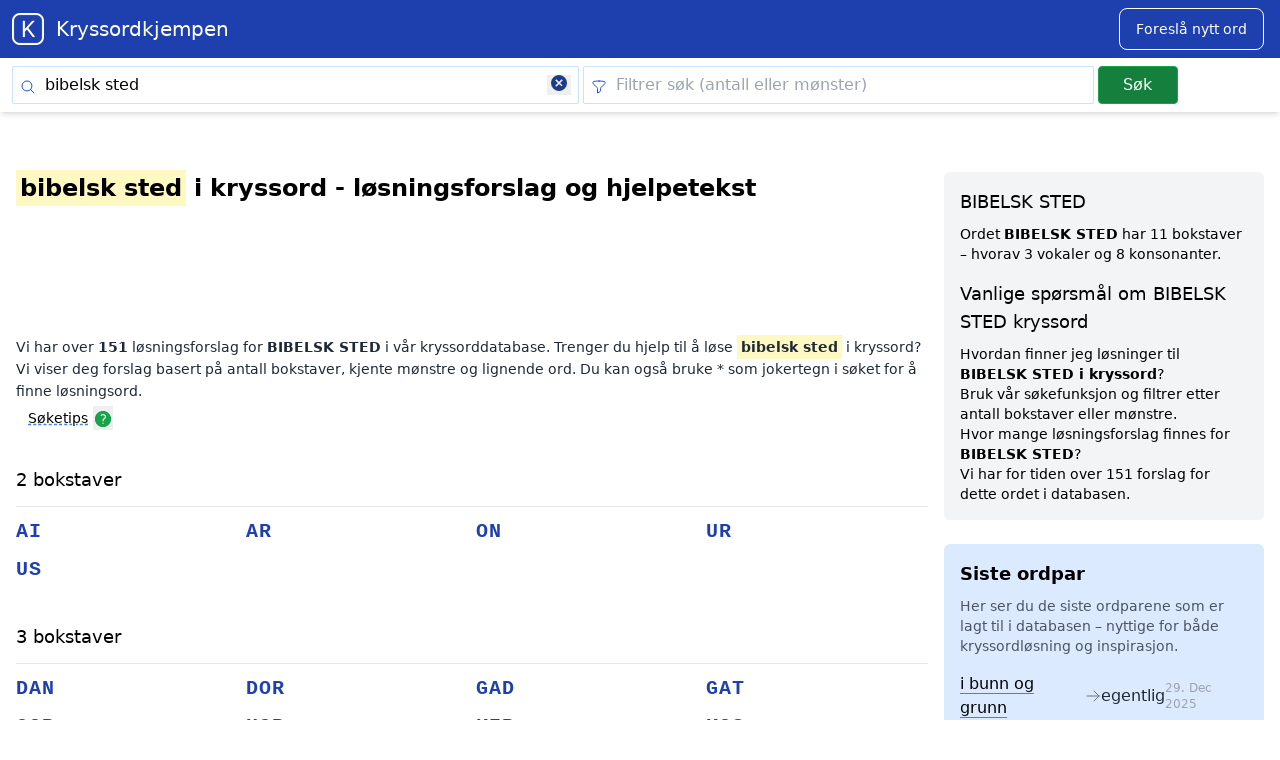

--- FILE ---
content_type: text/html; charset=UTF-8
request_url: https://kryssordkjempen.no/kryssord/bibelsk%20sted
body_size: 14956
content:
<!DOCTYPE html>
<html lang="no">
<head>
            <script async src="https://pagead2.googlesyndication.com/pagead/js/adsbygoogle.js?client=ca-pub-6764441241389763"
     crossorigin="anonymous"></script>

        <script async src="https://www.googletagmanager.com/gtag/js?id=G-5NDR00CTBT"></script>
    <script>
      window.dataLayer = window.dataLayer || [];
      function gtag(){dataLayer.push(arguments);}
      gtag('js', new Date());

      gtag('config', 'G-5NDR00CTBT');
    </script>
        
     <meta charset="utf-8">
    <meta name="viewport" content="width=device-width, initial-scale=1, maximum-scale=5">
    <meta name="csrf-token" content="I4yZed1IBzC14UmPfwkjKaCRRb8FfQlBksJ2FPYl" />
    <title>BIBELSK STED KRYSSORD - Gratis kryssordhjelp</title>
    <meta name="description" content="Finn alle synonymer og løsninger for  BIBELSK STED i kryssord. Få hjelp til å løse kryssordet ditt med Kryssordkjempen!">
    <meta property="og:title" content="BIBELSK STED KRYSSORD - Gratis kryssordhjelp">
    <meta property="og:description" content="Finn alle synonymer og løsninger for  BIBELSK STED i kryssord. Få hjelp til å løse kryssordet ditt med Kryssordkjempen!">
    <meta property="og:image" content="/img/logo_no.png">
    <meta property="og:url" content="https://kryssordkjempen.no/kryssord/bibelsk sted">
    <meta property="og:type" content="website">
    <meta name="twitter:card" content="summary">
        <link rel="canonical" href="https://kryssordkjempen.no/kryssord/bibelsk sted">

    <link rel="icon" type="image/png" href="/favicon-no/favicon-48x48.png" sizes="48x48" />
<link rel="icon" type="image/svg+xml" href="/favicon-no/favicon.svg" />
<link rel="shortcut icon" href="/favicon-no/favicon.ico" />
<link rel="apple-touch-icon" sizes="180x180" href="/favicon-no/apple-touch-icon.png" />
<meta name="apple-mobile-web-app-title" content="Kryssordkjempen" />
<meta property="og:site_name" content="Kryssordkjempen">
<link rel="manifest" href="/favicon-no/site.webmanifest" />

    <link rel="preload" as="style" href="https://kryssordkjempen.no/build/assets/app-f8e1f40f.css" /><link rel="stylesheet" href="https://kryssordkjempen.no/build/assets/app-f8e1f40f.css" />
        <script type="application/ld+json">
        {
            "@context": "https://schema.org",
            "@graph": [
                {
                    "@type": "WebSite",
                    "url": "",
                    "potentialAction": {
                        "@type": "SearchAction",
                        "target": "/search?q={search_term_string}",
                        "query-input": "required name=search_term_string"
                    }
                },
                {
                    "@type": "BreadcrumbList",
                    "itemListElement": [
                        {
                            "@type": "ListItem",
                            "position": 1,
                            "name": "Home",
                            "item": "https://kryssordkjempen.no/"
                        },
                        {
                            "@type": "ListItem",
                            "position": 2,
                            "name": "Kryssord {search_term_string}",
                            "item": "https://kryssordkjempen.no/kryssord/{search_term_string}"
                        }
                    ]
                }
            ]
        }
    </script>

</head>
<body
    x-data="{
        showModal: false,
        formData: {
            word: '',
            syno: '',
            email: '',
        },
        message: '',
        loading: false,
        buttonLabel: 'Send inn',
        status: false,
        isError: false,

        submitData() {
            this.buttonLabel = 'Sender...';
            this.loading = true;
            this.message = '';

            if (this.formData.email.length > 1) {
                return;
            }

            fetch('/addword', {
                method: 'POST',
                headers: {
                    'Content-Type': 'application/json',
                    'X-CSRF-TOKEN': document.querySelector('meta[name=csrf-token]').getAttribute('content')
                },
                body: JSON.stringify(this.formData)
            })
            .then(() => {
                this.message = 'Takk! Ditt forslag er sendt.';
                this.status = true;
                this.formData.word = null;
                this.formData.syno = null;
            })
            .catch(() => {
                this.message = 'Beklager, noe gikk galt. Prøv igjen.';
                this.isError = true;
            })
            .finally(() => {
                this.loading = false;
                this.buttonLabel = 'Send inn';
            })
        }
    }"
    x-cloak
    @keydown.escape.window="showModal = false"
    class="flex flex-col min-h-screen"
>


    <header class="sticky -top-[3.6rem] z-10">
        <div class="w-full text-white bg-primary-800 dark-mode:text-gray-200 dark-mode:bg-gray-800">
    <div class="mx-auto max-w-7xl">
        <div class="flex flex-col max-w-screen-xl mx-auto md:items-centerx md:justify-betweenx md:flex-rowx">
            <div class="flex flex-row items-center justify-between py-2 ml-3 mr-2">
                <a href="/" class="flex items-center ml-0 text-white">
                    <img width="32" height="32" class="logo" alt=" logo" src="https://kryssordkjempen.no/img/logo_no.png">
                    <span class="self-center ml-3 text-xl whitespace-nowrap dark:text-white">
                        Kryssordkjempen
                    </span>
                </a>
            <button aria-label="Suggest word" @click="showModal =!showModal
            $nextTick(() => $refs.modalCloseButton.focus())
            " class="mx-2  text-white  bg-primary-800 border border-white hover:bg-white hover:text-primary-700 focus:ring-4 focus:outline-none focus:ring-blue-300 font-medium rounded-lg text-sm px-4 py-2.5 text-center mr-2 md:mr-2 dark:text-black dark:bg-white dark:hover:bg-blue-300 dark:focus:ring-blue-800">
                <span>Foreslå nytt ord</span>
            </button>
            </div>
        </div>
    </div>
</div>
        <form x-data="{
    searchForm: {
        q: 'bibelsk sted',
        filter: ''
    },
    clearSearchInput(elementId) {
        this.searchForm[elementId] = '';
    },
    suggestions: [],
    selectedIndex: -1,
    debounceTimeout: null, // For debouncing
    async fetchSuggestions() {
        clearTimeout(this.debounceTimeout); // Clear any previous debounce

        const searchTerm = this.searchForm.q.trim();

        // Only search if more than 1 character is entered
        if (searchTerm.length > 1) {
            this.debounceTimeout = setTimeout(async () => {
                const response = await fetch(`/livesearch?q=${encodeURIComponent(searchTerm)}`);
                if (response.ok) {
                    const json = await response.text();
                    if (json.trim().length > 0) {
                        this.suggestions = JSON.parse(json);
                    } else {
                        this.suggestions = [];
                    }
                } else {
                    this.suggestions = [];
                }
            }, 250); // 300ms debounce delay
        } else {
            this.suggestions = [];
        }
    },
    highlightSuggestion(index) {
        this.selectedIndex = index;
    },
    onKeyDown(event) {
        if (event.keyCode === 38 && this.selectedIndex > 0) { // Up arrow
            this.selectedIndex--;
        } else if (event.keyCode === 40 && this.selectedIndex < this.suggestions.length - 1) { // Down arrow
            this.selectedIndex++;
        } else if (event.keyCode === 13 && this.selectedIndex !== -1) { // Enter
            const selectedSuggestion = this.suggestions[this.selectedIndex];
            if (selectedSuggestion) {
                window.location.href = `/kryssord/${this.suggestions[this.selectedIndex].word.toLowerCase()}`;
            }
        } else if (event.keyCode === 13 && this.selectedIndex === -1) { // Enter with no selection
            document.getElementById('search-form').submit();
        }
    },
}" name="search" id="search-form" action="https://kryssordkjempen.no/search" method="GET" autocomplete="off">
<div class="w-full bg-white shadow-md subheader" style="z-index:99999">
    <div class="px-1 pb-1 mx-auto bg-white max-w-7xl subnav sm:px-3" >
        <div class="flex flex-col md:flex-row">
            <div class="relative w-full sm:w-10/12">
                <span class="icon-left">
                    <svg xmlns="http://www.w3.org/2000/svg" class="w-4 h-4 text-blue-700" fill="none" viewBox="0 0 24 24" stroke-width="1.5" stroke="currentColor" >
                        <path stroke-linecap="round" stroke-linejoin="round" d="M21 21l-5.197-5.197m0 0A7.5 7.5 0 105.196 5.196a7.5 7.5 0 0010.607 10.607z" />
                    </svg>
                </span>
                <label for="q" class="sr-only">Skriv inn søkeord</label>
                <input  @input="fetchSuggestions" @keydown.arrow-up.prevent="highlightSuggestion(selectedIndex - 1)" @keydown.arrow-down.prevent="highlightSuggestion(selectedIndex + 1)" @keydown.enter.prevent="onKeyDown($event)" type="search" id="q" name="q" tabindex="0" x-bind:value="searchForm.q" x-model="searchForm.q" value="bibelsk sted"  placeholder="Skriv inn søkeord"  autofocus>
                <span class="icon-right">
                    <button value="clear search" type="button" aria-label="Clear search" class="px-1 pb-1 !outline-none" x-show="searchForm.q.length > 0" @click="clearSearchInput('q')">
                        <svg class="w-4 h-4 text-gray-900 fill-current" viewBox="0 0 20 20" xmlns="http://www.w3.org/2000/svg">
                            <path d="M10 0a10 10 0 100 20 10 10 0 000-20zm4.77 12.65l-1.42 1.42L10 11.42l-3.35 3.35-1.42-1.42L8.58 10 5.23 6.65l1.42-1.42L10 8.58l3.35-3.35 1.42 1.42L11.42 10l3.35 3.35z"/>
                        </svg>
                    </button>
                </span>
                <div class="absolute left-0 w-full top-12" style="z-index:99999">
                    <div class="container max-w-4xl">
                    <ul x-show="suggestions.length > 0" class="absolute w-full text-base bg-white border border-gray-100 rounded-sm shadow-lg" @click.away="suggestions = []" style="z-index:99999">
                        <template x-for="(suggestion, index) in suggestions" :key="index">
                            <li :class="{ 'bg-gray-200': index === selectedIndex }" class="m-2 rounded-sm cursor-pointer hover:bg-gray-100 ">
                            <a :href="'/kryssord/' + suggestion.word.toLowerCase()" class="block px-3 py-2 cursor-pointer hover:bg-gray-300">
                                <div class="flex justify-between"><span x-text="suggestion.word"></span>
                                <svg xmlns="http://www.w3.org/2000/svg" fill="none" viewBox="0 0 24 24" stroke-width="1.5" stroke="currentColor" class="w-6 h-6 ml-2">
                                <path stroke-linecap="round" stroke-linejoin="round" d="M17 8l4 4m0 0l-4 4m4-4H3" />
                                </svg>
                                </div>
                            </a>
                            </li>
                        </template>
                    </ul>
                </div>
            </div>
        </div>
        <div class="relative w-full sm:w-9/12 sm:mx-1">
            <span class="icon-left">
                  <svg xmlns="http://www.w3.org/2000/svg" class="w-4 h-4 text-blue-700" fill="none" viewBox="0 0 24 24" stroke-width="1.5" stroke="currentColor" >
                    <path stroke-linecap="round" stroke-linejoin="round" d="M12 3c2.755 0 5.455.232 8.083.678.533.09.917.556.917 1.096v1.044a2.25 2.25 0 01-.659 1.591l-5.432 5.432a2.25 2.25 0 00-.659 1.591v2.927a2.25 2.25 0 01-1.244 2.013L9.75 21v-6.568a2.25 2.25 0 00-.659-1.591L3.659 7.409A2.25 2.25 0 013 5.818V4.774c0-.54.384-1.006.917-1.096A48.32 48.32 0 0112 3z" />
                  </svg>
            </span>
            <label for="filter" class="sr-only">Filtrer søk (antall eller mønster)</label>
            <input type="search" id="filter" aria-label="Clear filter" name="filter" tabindex="0" x-model="searchForm.filter" value=""  placeholder="Filtrer søk (antall eller mønster)" >
            <span class="icon-right">
                <button aria-label="clear" value="clear filter" type="button" class="px-1 pb-1 !outline-none" x-show="searchForm.filter.length > 0" @click="clearSearchInput('filter')">
                    <svg class="w-4 h-4 text-gray-900 fill-current" viewBox="0 0 20 20" xmlns="http://www.w3.org/2000/svg">
                        <path d="M10 0a10 10 0 100 20 10 10 0 000-20zm4.77 12.65l-1.42 1.42L10 11.42l-3.35 3.35-1.42-1.42L8.58 10 5.23 6.65l1.42-1.42L10 8.58l3.35-3.35 1.42 1.42L11.42 10l3.35 3.35z"/>
                    </svg>
                </button>
            </span>
        </div>
        <div class="w-full sm:w-3/12">
            <button aria-label="Submit" class="submit" tabindex="0">
            Søk
            </button>
        </div>
    </div>
    </div>
  </div>
</div>
</form>
    </header>

    <main class="mt-4 sm:mt-0">
        


<div class="px-4 mx-auto mt-3 bg-white max-w-7xl dark:bg-gray-900 lg:py-12 lg:px-4" x-data="{ help: false }">
    <div class="grid grid-cols-1 lg:grid-cols-[3fr,1fr] gap-4">
            

    <div class="order-2 right-column lg:w-80">

            <div class="p-4 mb-6 text-sm bg-gray-100 rounded-md">
                                    <section class="definition">
                            <div itemscope itemtype="http://schema.org/DefinedTerm">
                                                                    <h2 class="mb-2 text-lg font-bold"><span itemprop="name">BIBELSK STED</span></h2>

                                                                
                                <p class="mt-2 text-sm ">
                                    Ordet <strong>BIBELSK STED</strong> har 11 bokstaver – hvorav
                                    3 vokaler og 8 konsonanter.
                                </p>

                                

                                
                            </div>
                    </section>
                    <section>
                        <h2 class="mt-4 mb-2 text-lg">
                            Vanlige spørsmål om BIBELSK STED kryssord
                        </h2>
                        <dl>
                            
                            <dt>
                                Hvordan finner jeg løsninger til <strong>BIBELSK STED i kryssord</strong>?
                            </dt>
                            <dd>
                                Bruk vår søkefunksjon og filtrer etter antall bokstaver eller mønstre.
                                                            </dd>

                            
                                                        <dt>
                                Hvor mange løsningsforslag finnes for <strong>BIBELSK STED</strong>?
                            </dt>
                            <dd>
                                Vi har for tiden over 151 forslag for dette ordet i databasen.
                            </dd>
                            

                        </dl>
                    </section>
            </div>

        
        <script type="application/ld+json">
        {
    "@context": "https://schema.org",
    "@type": "FAQPage",
    "mainEntity": [
        {
            "@type": "Question",
            "name": "Hvordan finner jeg løsninger til BIBELSK STED i kryssord?",
            "acceptedAnswer": {
                "@type": "Answer",
                "text": "Bruk vår søkefunksjon og filtrer etter antall bokstaver eller mønstre."
            }
        },
        {
            "@type": "Question",
            "name": "Hvor mange løsningsforslag finnes for BIBELSK STED?",
            "acceptedAnswer": {
                "@type": "Answer",
                "text": "Vi har for tiden over 151 forslag for dette ordet i databasen."
            }
        }
    ]
}
        </script>
            <div class="p-4 bg-blue-100 rounded-md">
                <div class="bg-blue-100 rounded-md ">
    <div class="mb-0 sm:p-0">
        <h2 class="mb-2 text-lg font-bold">Siste ordpar</h2>
        <p class="mb-3 text-sm text-gray-600">
            Her ser du de siste ordparene som er lagt til i databasen – nyttige for både kryssordløsning og inspirasjon.
        </p>

        <ul class="list-none latest" aria-label="Nye ord og løsninger">
                            <li class="flex items-center gap-2 py-1 border-b border-blue-200 last:border-none">
                    <span>
                        <a class=""
                           href="/kryssord/i bunn og grunn"
                           title="i bunn og grunn - egentlig">
                           i bunn og grunn
                        </a>
                    </span>
                    <svg xmlns="http://www.w3.org/2000/svg" fill="none"
                         viewBox="0 0 24 24" stroke-width="1.5" stroke="currentColor"
                         class="w-4 h-4 text-gray-500">
                        <path stroke-linecap="round" stroke-linejoin="round"
                              d="M13.5 4.5 21 12m0 0-7.5 7.5M21 12H3" />
                    </svg>
                    <span class="text-gray-800">egentlig</span>

                                            <time datetime="2025-12-29"
                              class="ml-auto text-xs text-gray-400 sm:inline">
                            29. Dec 2025
                        </time>
                                    </li>
                            <li class="flex items-center gap-2 py-1 border-b border-blue-200 last:border-none">
                    <span>
                        <a class=""
                           href="/kryssord/varemagasiner"
                           title="varemagasiner - butikker">
                           varemagasiner
                        </a>
                    </span>
                    <svg xmlns="http://www.w3.org/2000/svg" fill="none"
                         viewBox="0 0 24 24" stroke-width="1.5" stroke="currentColor"
                         class="w-4 h-4 text-gray-500">
                        <path stroke-linecap="round" stroke-linejoin="round"
                              d="M13.5 4.5 21 12m0 0-7.5 7.5M21 12H3" />
                    </svg>
                    <span class="text-gray-800">butikker</span>

                                            <time datetime="2025-12-29"
                              class="ml-auto text-xs text-gray-400 sm:inline">
                            29. Dec 2025
                        </time>
                                    </li>
                            <li class="flex items-center gap-2 py-1 border-b border-blue-200 last:border-none">
                    <span>
                        <a class=""
                           href="/kryssord/gotteri"
                           title="gotteri - gotteri">
                           gotteri
                        </a>
                    </span>
                    <svg xmlns="http://www.w3.org/2000/svg" fill="none"
                         viewBox="0 0 24 24" stroke-width="1.5" stroke="currentColor"
                         class="w-4 h-4 text-gray-500">
                        <path stroke-linecap="round" stroke-linejoin="round"
                              d="M13.5 4.5 21 12m0 0-7.5 7.5M21 12H3" />
                    </svg>
                    <span class="text-gray-800">gotteri</span>

                                            <time datetime="2025-12-29"
                              class="ml-auto text-xs text-gray-400 sm:inline">
                            29. Dec 2025
                        </time>
                                    </li>
                            <li class="flex items-center gap-2 py-1 border-b border-blue-200 last:border-none">
                    <span>
                        <a class=""
                           href="/kryssord/snurten"
                           title="snurten - glimtet">
                           snurten
                        </a>
                    </span>
                    <svg xmlns="http://www.w3.org/2000/svg" fill="none"
                         viewBox="0 0 24 24" stroke-width="1.5" stroke="currentColor"
                         class="w-4 h-4 text-gray-500">
                        <path stroke-linecap="round" stroke-linejoin="round"
                              d="M13.5 4.5 21 12m0 0-7.5 7.5M21 12H3" />
                    </svg>
                    <span class="text-gray-800">glimtet</span>

                                            <time datetime="2025-12-29"
                              class="ml-auto text-xs text-gray-400 sm:inline">
                            29. Dec 2025
                        </time>
                                    </li>
                            <li class="flex items-center gap-2 py-1 border-b border-blue-200 last:border-none">
                    <span>
                        <a class=""
                           href="/kryssord/glimten"
                           title="glimten - snurten">
                           glimten
                        </a>
                    </span>
                    <svg xmlns="http://www.w3.org/2000/svg" fill="none"
                         viewBox="0 0 24 24" stroke-width="1.5" stroke="currentColor"
                         class="w-4 h-4 text-gray-500">
                        <path stroke-linecap="round" stroke-linejoin="round"
                              d="M13.5 4.5 21 12m0 0-7.5 7.5M21 12H3" />
                    </svg>
                    <span class="text-gray-800">snurten</span>

                                            <time datetime="2025-12-29"
                              class="ml-auto text-xs text-gray-400 sm:inline">
                            29. Dec 2025
                        </time>
                                    </li>
                            <li class="flex items-center gap-2 py-1 border-b border-blue-200 last:border-none">
                    <span>
                        <a class=""
                           href="/kryssord/hovedstaden i sveits"
                           title="hovedstaden i sveits - bern">
                           hovedstaden i sveits
                        </a>
                    </span>
                    <svg xmlns="http://www.w3.org/2000/svg" fill="none"
                         viewBox="0 0 24 24" stroke-width="1.5" stroke="currentColor"
                         class="w-4 h-4 text-gray-500">
                        <path stroke-linecap="round" stroke-linejoin="round"
                              d="M13.5 4.5 21 12m0 0-7.5 7.5M21 12H3" />
                    </svg>
                    <span class="text-gray-800">bern</span>

                                            <time datetime="2025-12-29"
                              class="ml-auto text-xs text-gray-400 sm:inline">
                            29. Dec 2025
                        </time>
                                    </li>
                            <li class="flex items-center gap-2 py-1 border-b border-blue-200 last:border-none">
                    <span>
                        <a class=""
                           href="/kryssord/på gjøvikbanen"
                           title="på gjøvikbanen - roa">
                           på gjøvikbanen
                        </a>
                    </span>
                    <svg xmlns="http://www.w3.org/2000/svg" fill="none"
                         viewBox="0 0 24 24" stroke-width="1.5" stroke="currentColor"
                         class="w-4 h-4 text-gray-500">
                        <path stroke-linecap="round" stroke-linejoin="round"
                              d="M13.5 4.5 21 12m0 0-7.5 7.5M21 12H3" />
                    </svg>
                    <span class="text-gray-800">roa</span>

                                            <time datetime="2025-12-29"
                              class="ml-auto text-xs text-gray-400 sm:inline">
                            29. Dec 2025
                        </time>
                                    </li>
                            <li class="flex items-center gap-2 py-1 border-b border-blue-200 last:border-none">
                    <span>
                        <a class=""
                           href="/kryssord/måle"
                           title="måle - sikte">
                           måle
                        </a>
                    </span>
                    <svg xmlns="http://www.w3.org/2000/svg" fill="none"
                         viewBox="0 0 24 24" stroke-width="1.5" stroke="currentColor"
                         class="w-4 h-4 text-gray-500">
                        <path stroke-linecap="round" stroke-linejoin="round"
                              d="M13.5 4.5 21 12m0 0-7.5 7.5M21 12H3" />
                    </svg>
                    <span class="text-gray-800">sikte</span>

                                            <time datetime="2025-12-29"
                              class="ml-auto text-xs text-gray-400 sm:inline">
                            29. Dec 2025
                        </time>
                                    </li>
                            <li class="flex items-center gap-2 py-1 border-b border-blue-200 last:border-none">
                    <span>
                        <a class=""
                           href="/kryssord/vaklende"
                           title="vaklende - tvilrådige">
                           vaklende
                        </a>
                    </span>
                    <svg xmlns="http://www.w3.org/2000/svg" fill="none"
                         viewBox="0 0 24 24" stroke-width="1.5" stroke="currentColor"
                         class="w-4 h-4 text-gray-500">
                        <path stroke-linecap="round" stroke-linejoin="round"
                              d="M13.5 4.5 21 12m0 0-7.5 7.5M21 12H3" />
                    </svg>
                    <span class="text-gray-800">tvilrådige</span>

                                            <time datetime="2025-12-29"
                              class="ml-auto text-xs text-gray-400 sm:inline">
                            29. Dec 2025
                        </time>
                                    </li>
                            <li class="flex items-center gap-2 py-1 border-b border-blue-200 last:border-none">
                    <span>
                        <a class=""
                           href="/kryssord/ta"
                           title="ta - nappe">
                           ta
                        </a>
                    </span>
                    <svg xmlns="http://www.w3.org/2000/svg" fill="none"
                         viewBox="0 0 24 24" stroke-width="1.5" stroke="currentColor"
                         class="w-4 h-4 text-gray-500">
                        <path stroke-linecap="round" stroke-linejoin="round"
                              d="M13.5 4.5 21 12m0 0-7.5 7.5M21 12H3" />
                    </svg>
                    <span class="text-gray-800">nappe</span>

                                            <time datetime="2025-12-29"
                              class="ml-auto text-xs text-gray-400 sm:inline">
                            29. Dec 2025
                        </time>
                                    </li>
                            <li class="flex items-center gap-2 py-1 border-b border-blue-200 last:border-none">
                    <span>
                        <a class=""
                           href="/kryssord/husvære"
                           title="husvære - studentbolig">
                           husvære
                        </a>
                    </span>
                    <svg xmlns="http://www.w3.org/2000/svg" fill="none"
                         viewBox="0 0 24 24" stroke-width="1.5" stroke="currentColor"
                         class="w-4 h-4 text-gray-500">
                        <path stroke-linecap="round" stroke-linejoin="round"
                              d="M13.5 4.5 21 12m0 0-7.5 7.5M21 12H3" />
                    </svg>
                    <span class="text-gray-800">studentbolig</span>

                                            <time datetime="2025-12-29"
                              class="ml-auto text-xs text-gray-400 sm:inline">
                            29. Dec 2025
                        </time>
                                    </li>
                            <li class="flex items-center gap-2 py-1 border-b border-blue-200 last:border-none">
                    <span>
                        <a class=""
                           href="/kryssord/hører hjemme"
                           title="hører hjemme - sogner">
                           hører hjemme
                        </a>
                    </span>
                    <svg xmlns="http://www.w3.org/2000/svg" fill="none"
                         viewBox="0 0 24 24" stroke-width="1.5" stroke="currentColor"
                         class="w-4 h-4 text-gray-500">
                        <path stroke-linecap="round" stroke-linejoin="round"
                              d="M13.5 4.5 21 12m0 0-7.5 7.5M21 12H3" />
                    </svg>
                    <span class="text-gray-800">sogner</span>

                                            <time datetime="2025-12-29"
                              class="ml-auto text-xs text-gray-400 sm:inline">
                            29. Dec 2025
                        </time>
                                    </li>
                            <li class="flex items-center gap-2 py-1 border-b border-blue-200 last:border-none">
                    <span>
                        <a class=""
                           href="/kryssord/oldtidsstat"
                           title="oldtidsstat - qi">
                           oldtidsstat
                        </a>
                    </span>
                    <svg xmlns="http://www.w3.org/2000/svg" fill="none"
                         viewBox="0 0 24 24" stroke-width="1.5" stroke="currentColor"
                         class="w-4 h-4 text-gray-500">
                        <path stroke-linecap="round" stroke-linejoin="round"
                              d="M13.5 4.5 21 12m0 0-7.5 7.5M21 12H3" />
                    </svg>
                    <span class="text-gray-800">qi</span>

                                            <time datetime="2025-12-29"
                              class="ml-auto text-xs text-gray-400 sm:inline">
                            29. Dec 2025
                        </time>
                                    </li>
                            <li class="flex items-center gap-2 py-1 border-b border-blue-200 last:border-none">
                    <span>
                        <a class=""
                           href="/kryssord/selvgod"
                           title="selvgod - styre andre">
                           selvgod
                        </a>
                    </span>
                    <svg xmlns="http://www.w3.org/2000/svg" fill="none"
                         viewBox="0 0 24 24" stroke-width="1.5" stroke="currentColor"
                         class="w-4 h-4 text-gray-500">
                        <path stroke-linecap="round" stroke-linejoin="round"
                              d="M13.5 4.5 21 12m0 0-7.5 7.5M21 12H3" />
                    </svg>
                    <span class="text-gray-800">styre andre</span>

                                            <time datetime="2025-12-29"
                              class="ml-auto text-xs text-gray-400 sm:inline">
                            29. Dec 2025
                        </time>
                                    </li>
                            <li class="flex items-center gap-2 py-1 border-b border-blue-200 last:border-none">
                    <span>
                        <a class=""
                           href="/kryssord/garpa"
                           title="garpa - skrøt">
                           garpa
                        </a>
                    </span>
                    <svg xmlns="http://www.w3.org/2000/svg" fill="none"
                         viewBox="0 0 24 24" stroke-width="1.5" stroke="currentColor"
                         class="w-4 h-4 text-gray-500">
                        <path stroke-linecap="round" stroke-linejoin="round"
                              d="M13.5 4.5 21 12m0 0-7.5 7.5M21 12H3" />
                    </svg>
                    <span class="text-gray-800">skrøt</span>

                                            <time datetime="2025-12-29"
                              class="ml-auto text-xs text-gray-400 sm:inline">
                            29. Dec 2025
                        </time>
                                    </li>
                    </ul>
    </div>
</div>
            </div>
        </div>
    <div class="order-1 left-column">

        <article class="results">

            
            
            <header>
            <h1 class="mb-2 text-2xl font-bold">
                         <span class="term">bibelsk sted</span> i kryssord - løsningsforslag og hjelpetekst</h1>
                        </h1>

            <div id="div-gpt-ad-1747101085885-0" class="min-w-[320px] my-4" style="min-height:100px;">
   <script>
     googletag = window.googletag || {cmd: []};
     googletag.cmd.push(function () {
       googletag.display('div-gpt-ad-1747101085885-0');
     });
   </script>
 </div>
 

            
            <p class="text-sm leading-relaxed text-gray-800">
                
                Vi har over <strong>151</strong> løsningsforslag for <strong>BIBELSK STED</strong> i vår kryssorddatabase.
                                                     Trenger du hjelp til å løse  <span class="term">bibelsk sted</span> i kryssord? Vi viser deg forslag basert på antall bokstaver, kjente mønstre og lignende ord. Du kan også bruke * som jokertegn i søket for å finne løsningsord.
                

                </p>



            <a href="#" @click="help = ! help" class="ml-3 text-sm underline decoration-1 decoration-blue-500 decoration-dashed underline-offset-4">Søketips</a>
<button aria-label="Open help modal" @click="help = ! help">
        <svg xmlns="http://www.w3.org/2000/svg" viewBox="0 0 24 24" fill="currentColor" class="inline-block w-5 h-5 fill-green-600 ">
            <path fill-rule="evenodd" d="M2.25 12c0-5.385 4.365-9.75 9.75-9.75s9.75 4.365 9.75 9.75-4.365 9.75-9.75 9.75S2.25 17.385 2.25 12zm11.378-3.917c-.89-.777-2.366-.777-3.255 0a.75.75 0 01-.988-1.129c1.454-1.272 3.776-1.272 5.23 0 1.513 1.324 1.513 3.518 0 4.842a3.75 3.75 0 01-.837.552c-.676.328-1.028.774-1.028 1.152v.75a.75.75 0 01-1.5 0v-.75c0-1.279 1.06-2.107 1.875-2.502.182-.088.351-.199.503-.331.83-.727.83-1.857 0-2.584zM12 18a.75.75 0 100-1.5.75.75 0 000 1.5z" clip-rule="evenodd" />
          </svg>
 </button>

    <div
        x-show="help"
        x-transition:enter="transition ease-out duration-300"
        x-transition:enter-start="opacity-0 scale-90"
        x-transition:enter-end="opacity-100 scale-100"
        x-transition:leave="transition ease-in duration-300"
        x-transition:leave-start="opacity-100 scale-100"
        x-transition:leave-end="opacity-0 scale-90"
    ><div id="alerthelp" class="flex p-4 mx-4 mb-4 text-green-700 bg-green-100 rounded-lg dark:bg-gray-800 dark:text-green-400" role="alert">
        <svg aria-hidden="true" class="flex-shrink-0 w-5 h-5" fill="currentColor" viewBox="0 0 20 20" xmlns="http://www.w3.org/2000/svg"><path fill-rule="evenodd" d="M18 10a8 8 0 11-16 0 8 8 0 0116 0zm-7-4a1 1 0 11-2 0 1 1 0 012 0zM9 9a1 1 0 000 2v3a1 1 0 001 1h1a1 1 0 100-2v-3a1 1 0 00-1-1H9z" clip-rule="evenodd"></path></svg>
        <span class="sr-only">Info</span>
        <div class="ml-3 text-sm font-medium">
            Du kan filtrere søkeresultatet ved å skrive inn antall bokstaver i søkefilteret. <a class="underline" href="/search?q=by&filter=5">Klikk her for eksempel.</a><br><br>Du kan også bruke et mønster hvor du benytter <b>*</b> for bokstavene du mangler.  <b>Eksempel</b>: Søk etter by. I filter-feltet skriver du Mol**<br>
    <a class="underline" href="/search?q=by&filter=mol**">Klikk her for eksempel.</a>
        </div>
        <button id="closehelp"  aria-label="Close help modal" type="button" class="ml-auto -mx-1.5 -my-1.5 bg-green-100 text-green-500 rounded-lg focus:ring-2 focus:ring-green-400 p-1.5 hover:bg-green-200 inline-flex h-8 w-8 dark:bg-gray-800 dark:text-green-400 dark:hover:bg-gray-700" data-dismiss-target="#alert-3" aria-label="Close">
          <span class="sr-only">Close</span>
          <svg aria-hidden="true" class="w-5 h-5" fill="currentColor" viewBox="0 0 20 20" xmlns="http://www.w3.org/2000/svg"><path fill-rule="evenodd" d="M4.293 4.293a1 1 0 011.414 0L10 8.586l4.293-4.293a1 1 0 111.414 1.414L11.414 10l4.293 4.293a1 1 0 01-1.414 1.414L10 11.414l-4.293 4.293a1 1 0 01-1.414-1.414L8.586 10 4.293 5.707a1 1 0 010-1.414z" clip-rule="evenodd"></path></svg>
        </button>
      </div>
    </div>








            </header>



        
    
                    
            
            
            
            <section class="mb-6">
                <h2 class="mt-6 mb-2 text-lg text-black">
                    <a href="/kryssord/BIBELSK STED/2"
                       title="Kryssordløsninger for BIBELSK STED i kryssord på 2 bokstaver"
                       class="hover:underline">
                        2 bokstaver
                    </a>
                </h2>

                <div class="grid grid-cols-2 text-base sm:grid-cols-2 md:grid-cols-3 lg:grid-cols-4 gap-y-1 gap-x-2">
        
                
        <a href="/kryssord/ai"
            class="block text-left break-words synonym"
            title="Kryssordløsninger for ai i kryssord">
            ai

         </a>


        
        
    
        
                
        <a href="/kryssord/ar"
            class="block text-left break-words synonym"
            title="Kryssordløsninger for ar i kryssord">
            ar

         </a>


        
        
    
        
                
        <a href="/kryssord/on"
            class="block text-left break-words synonym"
            title="Kryssordløsninger for on i kryssord">
            on

         </a>


        
        
    
        
                
        <a href="/kryssord/ur"
            class="block text-left break-words synonym"
            title="Kryssordløsninger for ur i kryssord">
            ur

         </a>


        
        
    
        
                
        <a href="/kryssord/us"
            class="block text-left break-words synonym"
            title="Kryssordløsninger for us i kryssord">
            us

         </a>


        
        
    
                    
            
                            </div> 
            </section> 
            
            
            <section class="mb-6">
                <h2 class="mt-6 mb-2 text-lg text-black">
                    <a href="/kryssord/BIBELSK STED/3"
                       title="Kryssordløsninger for BIBELSK STED i kryssord på 3 bokstaver"
                       class="hover:underline">
                        3 bokstaver
                    </a>
                </h2>

                <div class="grid grid-cols-2 text-base sm:grid-cols-2 md:grid-cols-3 lg:grid-cols-4 gap-y-1 gap-x-2">
        
                
        <a href="/kryssord/dan"
            class="block text-left break-words synonym"
            title="Kryssordløsninger for dan i kryssord">
            dan

         </a>


        
        
    
        
                
        <a href="/kryssord/dor"
            class="block text-left break-words synonym"
            title="Kryssordløsninger for dor i kryssord">
            dor

         </a>


        
        
    
        
                
        <a href="/kryssord/gad"
            class="block text-left break-words synonym"
            title="Kryssordløsninger for gad i kryssord">
            gad

         </a>


        
        
    
        
                
        <a href="/kryssord/gat"
            class="block text-left break-words synonym"
            title="Kryssordløsninger for gat i kryssord">
            gat

         </a>


        
        
    
        
                
        <a href="/kryssord/gob"
            class="block text-left break-words synonym"
            title="Kryssordløsninger for gob i kryssord">
            gob

         </a>


        
        
    
        
                
        <a href="/kryssord/hor"
            class="block text-left break-words synonym"
            title="Kryssordløsninger for hor i kryssord">
            hor

         </a>


        
        
    
        
                
        <a href="/kryssord/kir"
            class="block text-left break-words synonym"
            title="Kryssordløsninger for kir i kryssord">
            kir

         </a>


        
        
    
        
                
        <a href="/kryssord/kos"
            class="block text-left break-words synonym"
            title="Kryssordløsninger for kos i kryssord">
            kos

         </a>


        
        
    
        
                
        <a href="/kryssord/kut"
            class="block text-left break-words synonym"
            title="Kryssordløsninger for kut i kryssord">
            kut

         </a>


        
        
    
        
                
        <a href="/kryssord/lod"
            class="block text-left break-words synonym"
            title="Kryssordløsninger for lod i kryssord">
            lod

         </a>


        
        
    
        
                
        <a href="/kryssord/lus"
            class="block text-left break-words synonym"
            title="Kryssordløsninger for lus i kryssord">
            lus

         </a>


        
        
    
        
                
        <a href="/kryssord/nob"
            class="block text-left break-words synonym"
            title="Kryssordløsninger for nob i kryssord">
            nob

         </a>


        
        
    
        
                
        <a href="/kryssord/ono"
            class="block text-left break-words synonym"
            title="Kryssordløsninger for ono i kryssord">
            ono

         </a>


        
        
    
        
                
        <a href="/kryssord/pau"
            class="block text-left break-words synonym"
            title="Kryssordløsninger for pau i kryssord">
            pau

         </a>


        
        
    
        
                
        <a href="/kryssord/tob"
            class="block text-left break-words synonym"
            title="Kryssordløsninger for tob i kryssord">
            tob

         </a>


        
        
    
                    
            
                            </div> 
            </section> 
            
            
            <section class="mb-6">
                <h2 class="mt-6 mb-2 text-lg text-black">
                    <a href="/kryssord/BIBELSK STED/4"
                       title="Kryssordløsninger for BIBELSK STED i kryssord på 4 bokstaver"
                       class="hover:underline">
                        4 bokstaver
                    </a>
                </h2>

                <div class="grid grid-cols-2 text-base sm:grid-cols-2 md:grid-cols-3 lg:grid-cols-4 gap-y-1 gap-x-2">
        
                
        <a href="/kryssord/afek"
            class="block text-left break-words synonym"
            title="Kryssordløsninger for afek i kryssord">
            afek

         </a>


        
        
    
        
                
        <a href="/kryssord/ajin"
            class="block text-left break-words synonym"
            title="Kryssordløsninger for ajin i kryssord">
            ajin

         </a>


        
        
    
        
                
        <a href="/kryssord/ajja"
            class="block text-left break-words synonym"
            title="Kryssordløsninger for ajja i kryssord">
            ajja

         </a>


        
        
    
        
                
        <a href="/kryssord/akia"
            class="block text-left break-words synonym"
            title="Kryssordløsninger for akia i kryssord">
            akia

         </a>


        
        
    
        
                
        <a href="/kryssord/alot"
            class="block text-left break-words synonym"
            title="Kryssordløsninger for alot i kryssord">
            alot

         </a>


        
        
    
        
                
        <a href="/kryssord/anab"
            class="block text-left break-words synonym"
            title="Kryssordløsninger for anab i kryssord">
            anab

         </a>


        
        
    
        
                
        <a href="/kryssord/anem"
            class="block text-left break-words synonym"
            title="Kryssordløsninger for anem i kryssord">
            anem

         </a>


        
        
    
        
                
        <a href="/kryssord/aner"
            class="block text-left break-words synonym"
            title="Kryssordløsninger for aner i kryssord">
            aner

         </a>


        
        
    
        
                
        <a href="/kryssord/Arab"
            class="block text-left break-words synonym"
            title="Kryssordløsninger for Arab i kryssord">
            arab

         </a>


        
        
    
        
                
        <a href="/kryssord/Arad"
            class="block text-left break-words synonym"
            title="Kryssordløsninger for Arad i kryssord">
            arad

         </a>


        
        
    
        
                
        <a href="/kryssord/aram"
            class="block text-left break-words synonym"
            title="Kryssordløsninger for aram i kryssord">
            aram

         </a>


        
        
    
        
                
        <a href="/kryssord/asia"
            class="block text-left break-words synonym"
            title="Kryssordløsninger for asia i kryssord">
            asia

         </a>


        
        
    
        
                
        <a href="/kryssord/atak"
            class="block text-left break-words synonym"
            title="Kryssordløsninger for atak i kryssord">
            atak

         </a>


        
        
    
        
                
        <a href="/kryssord/aten"
            class="block text-left break-words synonym"
            title="Kryssordløsninger for aten i kryssord">
            aten

         </a>


        
        
    
        
                
        <a href="/kryssord/avit"
            class="block text-left break-words synonym"
            title="Kryssordløsninger for avit i kryssord">
            avit

         </a>


        
        
    
        
                
        <a href="/kryssord/avva"
            class="block text-left break-words synonym"
            title="Kryssordløsninger for avva i kryssord">
            avva

         </a>


        
        
    
        
                
        <a href="/kryssord/baal"
            class="block text-left break-words synonym"
            title="Kryssordløsninger for baal i kryssord">
            baal

         </a>


        
        
    
        
                
        <a href="/kryssord/Beer"
            class="block text-left break-words synonym"
            title="Kryssordløsninger for Beer i kryssord">
            beer

         </a>


        
        
    
        
                
        <a href="/kryssord/eden"
            class="block text-left break-words synonym"
            title="Kryssordløsninger for eden i kryssord">
            eden

         </a>


        
        
    
        
                
        <a href="/kryssord/edom"
            class="block text-left break-words synonym"
            title="Kryssordløsninger for edom i kryssord">
            edom

         </a>


        
        
    
        
                
        <a href="/kryssord/elim"
            class="block text-left break-words synonym"
            title="Kryssordløsninger for elim i kryssord">
            elim

         </a>


        
        
    
        
                
        <a href="/kryssord/Erek"
            class="block text-left break-words synonym"
            title="Kryssordløsninger for Erek i kryssord">
            erek

         </a>


        
        
    
        
                
        <a href="/kryssord/esem"
            class="block text-left break-words synonym"
            title="Kryssordløsninger for esem i kryssord">
            esem

         </a>


        
        
    
        
                
        <a href="/kryssord/etam"
            class="block text-left break-words synonym"
            title="Kryssordløsninger for etam i kryssord">
            etam

         </a>


        
        
    
        
                
        <a href="/kryssord/gasa"
            class="block text-left break-words synonym"
            title="Kryssordløsninger for gasa i kryssord">
            gasa

         </a>


        
        
    
        
                
        <a href="/kryssord/geba"
            class="block text-left break-words synonym"
            title="Kryssordløsninger for geba i kryssord">
            geba

         </a>


        
        
    
        
                
        <a href="/kryssord/giah"
            class="block text-left break-words synonym"
            title="Kryssordløsninger for giah i kryssord">
            giah

         </a>


        
        
    
        
                
        <a href="/kryssord/gilo"
            class="block text-left break-words synonym"
            title="Kryssordløsninger for gilo i kryssord">
            gilo

         </a>


        
        
    
        
                
        <a href="/kryssord/hara"
            class="block text-left break-words synonym"
            title="Kryssordløsninger for hara i kryssord">
            hara

         </a>


        
        
    
        
                
        <a href="/kryssord/hena"
            class="block text-left break-words synonym"
            title="Kryssordløsninger for hena i kryssord">
            hena

         </a>


        
        
    
        
                    </div>
            <div id="div-gpt-ad-1747101137777-0" class="min-w-[320px] min-h-[250px] my-4">
    <script>
      googletag.cmd.push(function() { googletag.display('div-gpt-ad-1747101115283-0'); });
    </script>
  </div>
  
            <div class="grid grid-cols-2 text-base sm:grid-cols-2 md:grid-cols-3 lg:grid-cols-4 gap-y-1 gap-x-2">
                
        <a href="/kryssord/ivva"
            class="block text-left break-words synonym"
            title="Kryssordløsninger for ivva i kryssord">
            ivva

         </a>


        
        
    
        
                
        <a href="/kryssord/juda"
            class="block text-left break-words synonym"
            title="Kryssordløsninger for juda i kryssord">
            juda

         </a>


        
        
    
        
                
        <a href="/kryssord/kana"
            class="block text-left break-words synonym"
            title="Kryssordløsninger for kana i kryssord">
            kana

         </a>


        
        
    
        
                
        <a href="/kryssord/kios"
            class="block text-left break-words synonym"
            title="Kryssordløsninger for kios i kryssord">
            kios

         </a>


        
        
    
        
                
        <a href="/kryssord/kuta"
            class="block text-left break-words synonym"
            title="Kryssordløsninger for kuta i kryssord">
            kuta

         </a>


        
        
    
        
                
        <a href="/kryssord/maon"
            class="block text-left break-words synonym"
            title="Kryssordløsninger for maon i kryssord">
            maon

         </a>


        
        
    
        
                
        <a href="/kryssord/mara"
            class="block text-left break-words synonym"
            title="Kryssordløsninger for mara i kryssord">
            mara

         </a>


        
        
    
        
                
        <a href="/kryssord/moab"
            class="block text-left break-words synonym"
            title="Kryssordløsninger for moab i kryssord">
            moab

         </a>


        
        
    
        
                
        <a href="/kryssord/nain"
            class="block text-left break-words synonym"
            title="Kryssordløsninger for nain i kryssord">
            nain

         </a>


        
        
    
        
                
        <a href="/kryssord/nebo"
            class="block text-left break-words synonym"
            title="Kryssordløsninger for nebo i kryssord">
            nebo

         </a>


        
        
    
        
                
        <a href="/kryssord/obot"
            class="block text-left break-words synonym"
            title="Kryssordløsninger for obot i kryssord">
            obot

         </a>


        
        
    
        
                
        <a href="/kryssord/ofir"
            class="block text-left break-words synonym"
            title="Kryssordløsninger for ofir i kryssord">
            ofir

         </a>


        
        
    
        
                
        <a href="/kryssord/ofra"
            class="block text-left break-words synonym"
            title="Kryssordløsninger for ofra i kryssord">
            ofra

         </a>


        
        
    
        
                
        <a href="/kryssord/rama"
            class="block text-left break-words synonym"
            title="Kryssordløsninger for rama i kryssord">
            rama

         </a>


        
        
    
        
                
        <a href="/kryssord/reka"
            class="block text-left break-words synonym"
            title="Kryssordløsninger for reka i kryssord">
            reka

         </a>


        
        
    
        
                
        <a href="/kryssord/roma"
            class="block text-left break-words synonym"
            title="Kryssordløsninger for roma i kryssord">
            roma

         </a>


        
        
    
        
                
        <a href="/kryssord/ruma"
            class="block text-left break-words synonym"
            title="Kryssordløsninger for ruma i kryssord">
            ruma

         </a>


        
        
    
        
                
        <a href="/kryssord/saba"
            class="block text-left break-words synonym"
            title="Kryssordløsninger for saba i kryssord">
            saba

         </a>


        
        
    
        
                
        <a href="/kryssord/sais"
            class="block text-left break-words synonym"
            title="Kryssordløsninger for sais i kryssord">
            sais

         </a>


        
        
    
        
                
        <a href="/kryssord/seir"
            class="block text-left break-words synonym"
            title="Kryssordløsninger for seir i kryssord">
            seir

         </a>


        
        
    
        
                
        <a href="/kryssord/sela"
            class="block text-left break-words synonym"
            title="Kryssordløsninger for sela i kryssord">
            sela

         </a>


        
        
    
        
                
        <a href="/kryssord/silo"
            class="block text-left break-words synonym"
            title="Kryssordløsninger for silo i kryssord">
            silo

         </a>


        
        
    
        
                
        <a href="/kryssord/sjur"
            class="block text-left break-words synonym"
            title="Kryssordløsninger for sjur i kryssord">
            sjur

         </a>


        
        
    
        
                
        <a href="/kryssord/soan"
            class="block text-left break-words synonym"
            title="Kryssordløsninger for soan i kryssord">
            soan

         </a>


        
        
    
        
                
        <a href="/kryssord/soba"
            class="block text-left break-words synonym"
            title="Kryssordløsninger for soba i kryssord">
            soba

         </a>


        
        
    
        
                
        <a href="/kryssord/soko"
            class="block text-left break-words synonym"
            title="Kryssordløsninger for soko i kryssord">
            soko

         </a>


        
        
    
        
                
        <a href="/kryssord/sora"
            class="block text-left break-words synonym"
            title="Kryssordløsninger for sora i kryssord">
            sora

         </a>


        
        
    
        
                
        <a href="/kryssord/susa"
            class="block text-left break-words synonym"
            title="Kryssordløsninger for susa i kryssord">
            susa

         </a>


        
        
    
        
                
        <a href="/kryssord/uruk"
            class="block text-left break-words synonym"
            title="Kryssordløsninger for uruk i kryssord">
            uruk

         </a>


        
        
    
                    
            
                            </div> 
            </section> 
            
            
            <section class="mb-6">
                <h2 class="mt-6 mb-2 text-lg text-black">
                    <a href="/kryssord/BIBELSK STED/5"
                       title="Kryssordløsninger for BIBELSK STED i kryssord på 5 bokstaver"
                       class="hover:underline">
                        5 bokstaver
                    </a>
                </h2>

                <div class="grid grid-cols-2 text-base sm:grid-cols-2 md:grid-cols-3 lg:grid-cols-4 gap-y-1 gap-x-2">
        
                
        <a href="/kryssord/abdon"
            class="block text-left break-words synonym"
            title="Kryssordløsninger for abdon i kryssord">
            abdon

         </a>


        
        
    
        
                
        <a href="/kryssord/akaia"
            class="block text-left break-words synonym"
            title="Kryssordløsninger for akaia i kryssord">
            akaia

         </a>


        
        
    
        
                
        <a href="/kryssord/akoak"
            class="block text-left break-words synonym"
            title="Kryssordløsninger for akoak i kryssord">
            akoak

         </a>


        
        
    
        
                
        <a href="/kryssord/ammon"
            class="block text-left break-words synonym"
            title="Kryssordløsninger for ammon i kryssord">
            ammon

         </a>


        
        
    
        
                
        <a href="/kryssord/arnon"
            class="block text-left break-words synonym"
            title="Kryssordløsninger for arnon i kryssord">
            arnon

         </a>


        
        
    
        
                
        <a href="/kryssord/aroer"
            class="block text-left break-words synonym"
            title="Kryssordløsninger for aroer i kryssord">
            aroer

         </a>


        
        
    
        
                
        <a href="/kryssord/Arpad"
            class="block text-left break-words synonym"
            title="Kryssordløsninger for Arpad i kryssord">
            arpad

         </a>


        
        
    
        
                
        <a href="/kryssord/aseka"
            class="block text-left break-words synonym"
            title="Kryssordløsninger for aseka i kryssord">
            aseka

         </a>


        
        
    
        
                
        <a href="/kryssord/asjan"
            class="block text-left break-words synonym"
            title="Kryssordløsninger for asjan i kryssord">
            asjan

         </a>


        
        
    
        
                
        <a href="/kryssord/asjer"
            class="block text-left break-words synonym"
            title="Kryssordløsninger for asjer i kryssord">
            asjer

         </a>


        
        
    
        
                
        <a href="/kryssord/assos"
            class="block text-left break-words synonym"
            title="Kryssordløsninger for assos i kryssord">
            assos

         </a>


        
        
    
        
                
        <a href="/kryssord/baala"
            class="block text-left break-words synonym"
            title="Kryssordløsninger for baala i kryssord">
            baala

         </a>


        
        
    
        
                
        <a href="/kryssord/babel"
            class="block text-left break-words synonym"
            title="Kryssordløsninger for babel i kryssord">
            babel

         </a>


        
        
    
        
                
        <a href="/kryssord/balak"
            class="block text-left break-words synonym"
            title="Kryssordløsninger for balak i kryssord">
            balak

         </a>


        
        
    
        
                
        <a href="/kryssord/bamot"
            class="block text-left break-words synonym"
            title="Kryssordløsninger for bamot i kryssord">
            bamot

         </a>


        
        
    
        
                
        <a href="/kryssord/basan"
            class="block text-left break-words synonym"
            title="Kryssordløsninger for basan i kryssord">
            basan

         </a>


        
        
    
        
                
        <a href="/kryssord/berøa"
            class="block text-left break-words synonym"
            title="Kryssordløsninger for berøa i kryssord">
            berøa

         </a>


        
        
    
        
                
        <a href="/kryssord/beser"
            class="block text-left break-words synonym"
            title="Kryssordløsninger for beser i kryssord">
            beser

         </a>


        
        
    
        
                
        <a href="/kryssord/betel"
            class="block text-left break-words synonym"
            title="Kryssordløsninger for betel i kryssord">
            betel

         </a>


        
        
    
        
                
        <a href="/kryssord/bilha"
            class="block text-left break-words synonym"
            title="Kryssordløsninger for bilha i kryssord">
            bilha

         </a>


        
        
    
        
                
        <a href="/kryssord/Egypt"
            class="block text-left break-words synonym"
            title="Kryssordløsninger for Egypt i kryssord">
            egypt

         </a>


        
        
    
        
                    </div>
            <div id="div-gpt-ad-1747101137777-0" class="min-w-[320px] min-h-[250px] my-4">
    <script>
      googletag.cmd.push(function() { googletag.display('div-gpt-ad-1747101115283-0'); });
    </script>
  </div>
  
            <div class="grid grid-cols-2 text-base sm:grid-cols-2 md:grid-cols-3 lg:grid-cols-4 gap-y-1 gap-x-2">
                
        <a href="/kryssord/eilat"
            class="block text-left break-words synonym"
            title="Kryssordløsninger for eilat i kryssord">
            eilat

         </a>


        
        
    
        
                
        <a href="/kryssord/golan"
            class="block text-left break-words synonym"
            title="Kryssordløsninger for golan i kryssord">
            golan

         </a>


        
        
    
        
                
        <a href="/kryssord/gosen"
            class="block text-left break-words synonym"
            title="Kryssordløsninger for gosen i kryssord">
            gosen

         </a>


        
        
    
        
                
        <a href="/kryssord/Hanok"
            class="block text-left break-words synonym"
            title="Kryssordløsninger for Hanok i kryssord">
            hanok

         </a>


        
        
    
        
                
        <a href="/kryssord/keila"
            class="block text-left break-words synonym"
            title="Kryssordløsninger for keila i kryssord">
            keila

         </a>


        
        
    
        
                
        <a href="/kryssord/Malta"
            class="block text-left break-words synonym"
            title="Kryssordløsninger for Malta i kryssord">
            malta

         </a>


        
        
    
        
                
        <a href="/kryssord/nubia"
            class="block text-left break-words synonym"
            title="Kryssordløsninger for nubia i kryssord">
            nubia

         </a>


        
        
    
        
                
        <a href="/kryssord/perge"
            class="block text-left break-words synonym"
            title="Kryssordløsninger for perge i kryssord">
            perge

         </a>


        
        
    
        
                
        <a href="/kryssord/petra"
            class="block text-left break-words synonym"
            title="Kryssordløsninger for petra i kryssord">
            petra

         </a>


        
        
    
        
                
        <a href="/kryssord/salem"
            class="block text-left break-words synonym"
            title="Kryssordløsninger for salem i kryssord">
            salem

         </a>


        
        
    
        
                
        <a href="/kryssord/samos"
            class="block text-left break-words synonym"
            title="Kryssordløsninger for samos i kryssord">
            samos

         </a>


        
        
    
        
                
        <a href="/kryssord/saron"
            class="block text-left break-words synonym"
            title="Kryssordløsninger for saron i kryssord">
            saron

         </a>


        
        
    
        
                
        <a href="/kryssord/sidon"
            class="block text-left break-words synonym"
            title="Kryssordløsninger for sidon i kryssord">
            sidon

         </a>


        
        
    
        
                
        <a href="/kryssord/sinai"
            class="block text-left break-words synonym"
            title="Kryssordløsninger for sinai i kryssord">
            sinai

         </a>


        
        
    
        
                
        <a href="/kryssord/Syria"
            class="block text-left break-words synonym"
            title="Kryssordløsninger for Syria i kryssord">
            syria

         </a>


        
        
    
        
                
        <a href="/kryssord/Timna"
            class="block text-left break-words synonym"
            title="Kryssordløsninger for Timna i kryssord">
            timna

         </a>


        
        
    
                    
            
                            </div> 
            </section> 
            
            
            <section class="mb-6">
                <h2 class="mt-6 mb-2 text-lg text-black">
                    <a href="/kryssord/BIBELSK STED/6"
                       title="Kryssordløsninger for BIBELSK STED i kryssord på 6 bokstaver"
                       class="hover:underline">
                        6 bokstaver
                    </a>
                </h2>

                <div class="grid grid-cols-2 text-base sm:grid-cols-2 md:grid-cols-3 lg:grid-cols-4 gap-y-1 gap-x-2">
        
                
        <a href="/kryssord/bileam"
            class="block text-left break-words synonym"
            title="Kryssordløsninger for bileam i kryssord">
            bileam

         </a>


        
        
    
        
                
        <a href="/kryssord/efesos"
            class="block text-left break-words synonym"
            title="Kryssordløsninger for efesos i kryssord">
            efesos

         </a>


        
        
    
        
                
        <a href="/kryssord/efraim"
            class="block text-left break-words synonym"
            title="Kryssordløsninger for efraim i kryssord">
            efraim

         </a>


        
        
    
        
                
        <a href="/kryssord/emmaus"
            class="block text-left break-words synonym"
            title="Kryssordløsninger for emmaus i kryssord">
            emmaus

         </a>


        
        
    
        
                
        <a href="/kryssord/gilead"
            class="block text-left break-words synonym"
            title="Kryssordløsninger for gilead i kryssord">
            gilead

         </a>


        
        
    
        
                
        <a href="/kryssord/hebron"
            class="block text-left break-words synonym"
            title="Kryssordløsninger for hebron i kryssord">
            hebron

         </a>


        
        
    
        
                
        <a href="/kryssord/Hellas"
            class="block text-left break-words synonym"
            title="Kryssordløsninger for Hellas i kryssord">
            hellas

         </a>


        
        
    
        
                
        <a href="/kryssord/jeriko"
            class="block text-left break-words synonym"
            title="Kryssordløsninger for jeriko i kryssord">
            jeriko

         </a>


        
        
    
        
                
        <a href="/kryssord/kanaan"
            class="block text-left break-words synonym"
            title="Kryssordløsninger for kanaan i kryssord">
            kanaan

         </a>


        
        
    
        
                
        <a href="/kryssord/karmel"
            class="block text-left break-words synonym"
            title="Kryssordløsninger for karmel i kryssord">
            karmel

         </a>


        
        
    
        
                
        <a href="/kryssord/kedron"
            class="block text-left break-words synonym"
            title="Kryssordløsninger for kedron i kryssord">
            kedron

         </a>


        
        
    
        
                
        <a href="/kryssord/korint"
            class="block text-left break-words synonym"
            title="Kryssordløsninger for korint i kryssord">
            korint

         </a>


        
        
    
        
                
        <a href="/kryssord/kyrene"
            class="block text-left break-words synonym"
            title="Kryssordløsninger for kyrene i kryssord">
            kyrene

         </a>


        
        
    
        
                
        <a href="/kryssord/lakisj"
            class="block text-left break-words synonym"
            title="Kryssordløsninger for lakisj i kryssord">
            lakisj

         </a>


        
        
    
        
                
        <a href="/kryssord/ninive"
            class="block text-left break-words synonym"
            title="Kryssordløsninger for ninive i kryssord">
            ninive

         </a>


        
        
    
        
                
        <a href="/kryssord/Nybyen"
            class="block text-left break-words synonym"
            title="Kryssordløsninger for Nybyen i kryssord">
            nybyen

         </a>


        
        
    
        
                
        <a href="/kryssord/persia"
            class="block text-left break-words synonym"
            title="Kryssordløsninger for persia i kryssord">
            persia

         </a>


        
        
    
        
                
        <a href="/kryssord/sodoma"
            class="block text-left break-words synonym"
            title="Kryssordløsninger for sodoma i kryssord">
            sodoma

         </a>


        
        
    
        
                
        <a href="/kryssord/tarsus"
            class="block text-left break-words synonym"
            title="Kryssordløsninger for tarsus i kryssord">
            tarsus

         </a>


        
        
    
                    
            
                            </div> 
            </section> 
            
            
            <section class="mb-6">
                <h2 class="mt-6 mb-2 text-lg text-black">
                    <a href="/kryssord/BIBELSK STED/7"
                       title="Kryssordløsninger for BIBELSK STED i kryssord på 7 bokstaver"
                       class="hover:underline">
                        7 bokstaver
                    </a>
                </h2>

                <div class="grid grid-cols-2 text-base sm:grid-cols-2 md:grid-cols-3 lg:grid-cols-4 gap-y-1 gap-x-2">
        
                
        <a href="/kryssord/Abilene"
            class="block text-left break-words synonym"
            title="Kryssordløsninger for Abilene i kryssord">
            abilene

         </a>


        
        
    
        
                
        <a href="/kryssord/betania"
            class="block text-left break-words synonym"
            title="Kryssordløsninger for betania i kryssord">
            betania

         </a>


        
        
    
        
                
        <a href="/kryssord/Galilea"
            class="block text-left break-words synonym"
            title="Kryssordløsninger for Galilea i kryssord">
            galilea

         </a>


        
        
    
        
                
        <a href="/kryssord/gehenna"
            class="block text-left break-words synonym"
            title="Kryssordløsninger for gehenna i kryssord">
            gehenna

         </a>


        
        
    
        
                
        <a href="/kryssord/Libanon"
            class="block text-left break-words synonym"
            title="Kryssordløsninger for Libanon i kryssord">
            libanon

         </a>


        
        
    
        
                
        <a href="/kryssord/salamis"
            class="block text-left break-words synonym"
            title="Kryssordløsninger for salamis i kryssord">
            salamis

         </a>


        
        
    
        
                
        <a href="/kryssord/sarepta"
            class="block text-left break-words synonym"
            title="Kryssordløsninger for sarepta i kryssord">
            sarepta

         </a>


        
        
    
                    
            
                            </div> 
            </section> 
            
            
            <section class="mb-6">
                <h2 class="mt-6 mb-2 text-lg text-black">
                    <a href="/kryssord/BIBELSK STED/8"
                       title="Kryssordløsninger for BIBELSK STED i kryssord på 8 bokstaver"
                       class="hover:underline">
                        8 bokstaver
                    </a>
                </h2>

                <div class="grid grid-cols-2 text-base sm:grid-cols-2 md:grid-cols-3 lg:grid-cols-4 gap-y-1 gap-x-2">
        
                
        <a href="/kryssord/jissakar"
            class="block text-left break-words synonym"
            title="Kryssordløsninger for jissakar i kryssord">
            jissakar

         </a>


        
        
    
                    
            
                            </div> 
            </section> 
            
            
            <section class="mb-6">
                <h2 class="mt-6 mb-2 text-lg text-black">
                    <a href="/kryssord/BIBELSK STED/9"
                       title="Kryssordløsninger for BIBELSK STED i kryssord på 9 bokstaver"
                       class="hover:underline">
                        9 bokstaver
                    </a>
                </h2>

                <div class="grid grid-cols-2 text-base sm:grid-cols-2 md:grid-cols-3 lg:grid-cols-4 gap-y-1 gap-x-2">
        
                
        <a href="/kryssord/akropolis"
            class="block text-left break-words synonym"
            title="Kryssordløsninger for akropolis i kryssord">
            akropolis

         </a>


        
        
    
        
                
        <a href="/kryssord/areopagos"
            class="block text-left break-words synonym"
            title="Kryssordløsninger for areopagos i kryssord">
            areopagos

         </a>


        
        
    
        
                
        <a href="/kryssord/jerusalem"
            class="block text-left break-words synonym"
            title="Kryssordløsninger for jerusalem i kryssord">
            jerusalem

         </a>


        
        
    
        
                
        <a href="/kryssord/kapernaum"
            class="block text-left break-words synonym"
            title="Kryssordløsninger for kapernaum i kryssord">
            kapernaum

         </a>


        
        
    
        
                
        <a href="/kryssord/Makedonia"
            class="block text-left break-words synonym"
            title="Kryssordløsninger for Makedonia i kryssord">
            makedonia

         </a>


        
        
    
        
                
        <a href="/kryssord/saltdalen"
            class="block text-left break-words synonym"
            title="Kryssordløsninger for saltdalen i kryssord">
            saltdalen

         </a>


        
        
    
                    
            
                            </div> 
            </section> 
            
            
            <section class="mb-6">
                <h2 class="mt-6 mb-2 text-lg text-black">
                    <a href="/kryssord/BIBELSK STED/12"
                       title="Kryssordløsninger for BIBELSK STED i kryssord på 12 bokstaver"
                       class="hover:underline">
                        12 bokstaver
                    </a>
                </h2>

                <div class="grid grid-cols-2 text-base sm:grid-cols-2 md:grid-cols-3 lg:grid-cols-4 gap-y-1 gap-x-2">
        
                
        <a href="/kryssord/sted i bibelen"
            class="block text-left break-words synonym"
            title="Kryssordløsninger for sted i bibelen i kryssord">
            sted i bibelen

         </a>


        
        
    
                    
            
                            </div> 
            </section> 
            
            
            <section class="mb-6">
                <h2 class="mt-6 mb-2 text-lg text-black">
                    <a href="/kryssord/BIBELSK STED/14"
                       title="Kryssordløsninger for BIBELSK STED i kryssord på 14 bokstaver"
                       class="hover:underline">
                        14 bokstaver
                    </a>
                </h2>

                <div class="grid grid-cols-2 text-base sm:grid-cols-2 md:grid-cols-3 lg:grid-cols-4 gap-y-1 gap-x-2">
        
                
        <a href="/kryssord/filisterlandet"
            class="block text-left break-words synonym"
            title="Kryssordløsninger for filisterlandet i kryssord">
            filisterlandet

         </a>


        
                        </div> 
            </section> 
        
    



        <div class="mt-6 pagination">
            <div id="div-gpt-ad-1747101137777-0" class="min-w-[320px] min-h-[250px] my-4">
    <script>
      googletag.cmd.push(function() { googletag.display('div-gpt-ad-1747101115283-0'); });
    </script>
  </div>
  

            
        </div>

        </article>




     </div>
</div>

    </main>
    <footer class="mt-auto">
        <div class="px-4 pt-2 pb-4 mt-6 bg-gray-100 lg:pt-16 sm:p-6 dark:bg-gray-900">

    
            <nav class="inventory">
    <div class="w-full pb-6">
    <h2 class="text-lg sm:pb-0 lg:pb-6">Temasider</h2>

    <p class="pb-4 text-gray-700 dark:text-gray-300">
        Utforsk flere nyttige temasider med fakta og oversikter som hjelper deg å løse kryssord og quiz.
        Alle sidene er laget og oppdatert av erfarne kryssordløsere.
    </p>

    <nav aria-label="Temasider">
    <ul>
        <li><a class="text-blue-600 underline" href="https://kryssordkjempen.no/tema/tema">Alle temasider</a></li>
        <li><a class="text-blue-600 underline" href="https://kryssordkjempen.no/tema/bilkjennetegn">Bilkjennetegn</a></li>
        <li><a class="text-blue-600 underline" href="https://kryssordkjempen.no/tema/byer">Byer</a></li>
        <li><a class="text-blue-600 underline" href="https://kryssordkjempen.no/tema/forfattere">Forfattere</a></li>
        <li><a class="text-blue-600 underline" href="https://kryssordkjempen.no/tema/kommuner">Norske kommuner</a></li>
        <li><a class="text-blue-600 underline" href="https://kryssordkjempen.no/tema/elver">Elver</a></li>
        <li><a class="text-blue-600 underline" href="https://kryssordkjempen.no/tema/hovedsteder">Hovedsteder</a></li>
        <li><a class="text-blue-600 underline" href="https://kryssordkjempen.no/tema/planter">Planter</a></li>
        <li><a class="text-blue-600 underline" href="https://kryssordkjempen.no/tema/dyr">Dyr</a></li>
        <li><a class="text-blue-600 underline" href="https://kryssordkjempen.no/tema/fugler">Fugler</a></li>
    </ul>
</nav>
</div>

    <h2 class="mb-4 text-lg sm:pb-0 lg:pb-6">Populære kategorier i kryssord</h2>

    <h3 title="Emner innen elver i kryssord">Elver</h3>
    <p class="text-sm text-gray-500">Ledetråder om elver er vanlige i kryssord, og kan vise til både norske og europeiske elver.</p>
    <ul class="sm:mt-0 lg:mt-4">
      <li><a href="/kryssord/elv" title="elv kryssord">Elv</a></li>
      <li><a href="/kryssord/europeisk%20elv" title="europeisk elv kryssord">Europeisk elv</a></li>
      <li><a href="/kryssord/fransk%20elv" title="fransk elv kryssord">Fransk elv</a></li>
      <li><a href="/kryssord/irsk%20elv" title="irsk elv kryssord">Irsk elv</a></li>
      <li><a href="/kryssord/italiensk%20elv" title="italiensk elv kryssord">Italiensk elv</a></li>
      <li><a href="/kryssord/norsk%20elv" title="norsk elv kryssord">Norsk elv</a></li>
      <li><a href="/kryssord/spansk%20elv" title="spansk elv kryssord">Spansk elv</a></li>
      <li><a href="/kryssord/tysk%20elv" title="tysk elv kryssord">Tysk elv</a></li>
    </ul>

    <h3 title="Oversikt over fauna i kryssord">Fauna</h3>
    <p class="text-sm text-gray-500">Begreper relatert til dyr og fugler er hyppige i kryssord, både innen geografi og biologi.</p>
    <ul>
      <li><a href="/kryssord/afrikansk%20dyr" title="Afrikansk dyr kryssord">Afrikansk dyr</a></li>
      <li><a href="/kryssord/asiatisk%20dyr" title="Asiatisk dyr kryssord">Asiatisk dyr</a></li>
      <li><a href="/kryssord/dyr" title="dyr kryssord">Dyr</a></li>
      <li><a href="/kryssord/fugl" title="fugl kryssord">Fugl</a></li>
      <li><a href="/kryssord/husdyr" title="husdyr kryssord">Husdyr</a></li>
      <li><a href="/kryssord/insekt" title="insekt kryssord">Insekt</a></li>
      <li><a href="/kryssord/mytisk%20dyr" title="mytisk dyr kryssord">Mytisk fugl</a></li>
      <li><a href="/kryssord/norsk%20fugl" title="norsk fugl kryssord">Norsk fugl</a></li>
      <li><a href="/kryssord/pattedyr" title="pattedyr kryssord">Pattedyr</a></li>
      <li><a href="/kryssord/rovdyr" title="rovdyr kryssord">Rovdyr</a></li>
      <li><a href="/kryssord/rovfugl" title="rovfugl kryssord">Rovfugl</a></li>
      <li><a href="/kryssord/stort%20dyr" title="stortt dyr kryssord">Stort dyr</a></li>
    </ul>

    <h3 title="Svar på flora i kryssord">Flora</h3>
    <p class="text-sm text-gray-500">Kategorier knyttet til planter og vekster gir deg hjelp med botanikkinspirerte ledetråder.</p>
    <ul>
      <li><a href="/kryssord/flerårig%20plante" title="flerårig plante kryssord">Flerårig plante</a></li>
      <li><a href="/kryssord/plante" title="plante kryssord">Plante</a></li>
      <li><a href="/kryssord/planteslekt" title="planteslekt kryssord">Planteslekt</a></li>
      <li><a href="/kryssord/vekst" title="vekst kryssord">Vekst</a></li>
    </ul>

    <h3 title="Forfattere i kryssord">Forfattere</h3>
    <p class="text-sm text-gray-500">Ledetråder om forfattere brukes ofte og kan være både nasjonale og internasjonale navn.</p>
    <ul>
      <li><a href="/kryssord/australsk%20forfatter" title="australsk forfatter kryssord">Australsk forfatter</a></li>
      <li><a href="/kryssord/dansk%20forfatter" title="dansk forfatter kryssord">Dansk forfatter</a></li>
      <li><a href="/kryssord/engelsk%20forfatter" title="engelsk forfatter kryssord">Engelsk forfatter</a></li>
      <li><a href="/kryssord/norsk%20forfatter" title="norsk forfatter kryssord">Norsk forfatter</a></li>
      <li><a href="/kryssord/romanforfatter" title="roman forfatter kryssord">Romanforfatter</a></li>
      <li><a href="/kryssord/spansk%20forfatter" title="spansk forfatter kryssord">Spansk forfatter</a></li>
      <li><a href="/kryssord/svensk%20forfatter" title="svensk forfatter kryssord">Svensk forfatter</a></li>
      <li><a href="/kryssord/tysk%20forfatter" title="tysk forfatter kryssord">Tysk forfatter</a></li>
      <li><a href="/kryssord/tyrkisk%20forfatter" title="tyrkisk forfatter kryssord">Tyrkisk forfatter</a></li>
    </ul>

    <h3 title="Emner innen geografi i kryssord">Geografi</h3>
    <p class="text-sm text-gray-500">Stedsnavn og byer er vanlige i kryssord og dekker alt fra hovedsteder til bibelske steder.</p>
    <ul>
        <li><a href="/kryssord/by" title="by kryssord">Alle byer i kryssord</a></li>
        <li><a href="/kryssord/afrikansk%20by" title="Asiatisk by kryssord">Afrikansk by</a></li>
      <li><a href="/kryssord/asiatisk%20by" title="Asiatisk by kryssord">Asiatisk by</a></li>
      <li><a href="/kryssord/bibelsk%20by" title="Bibelsk by kryssord">Bibelsk by</a></li>
      <li><a href="/kryssord/belgisk%20by" title="Belgisk by kryssord">Belgisk by</a></li>
      <li><a href="/kryssord/dansk%20by" title="Dansk by kryssord">Dansk by</a></li>
      <li><a href="/kryssord/engelsk%20by" title="Engelsk by kryssord">Engelsk by</a></li>
      <li><a href="/kryssord/fransk%20by" title="Fransk by kryssord">Fransk by</a></li>
      <li><a href="/kryssord/italiensk%20by" title="Italiensk by kryssord">Italiensk by</a></li>
      <li><a href="/kryssord/norsk%20by" title="Norsk by kryssord">Norsk by</a></li>
      <li><a href="/kryssord/norsk%20kommune" title="Norsk kommune kryssord">Norsk kommune</a></li>
      <li><a href="/kryssord/spansk%20by" title="Spansk by kryssord">Spansk by</a></li>
      <li><a href="/kryssord/svensk%20by" title="Svensk by kryssord">Svensk by</a></li>
      <li><a href="/kryssord/tysk%20by" title="Tysk by kryssord">Tysk by</a></li>
      <li><a href="/kryssord/hovedstad" title="hovedstad kryssord">Hovedstad</a></li>
      <li><a href="/kryssord/kommune" title="kommune kryssord">Kommune</a></li>
    </ul>

    <h3 title="Instrument i kryssord">Instrument</h3>
    <p class="text-sm text-gray-500">Musikkinstrumenter og måleinstrumenter er gjengangere i både klassiske og tematiske kryssord.</p>
    <ul>
      <li><a href="/kryssord/instrument" title="instrument kryssord">Instrument</a></li>
      <li><a href="/kryssord/legeinstrument" title="legeinstrumentkryssord">Legeinstrument</a></li>
      <li><a href="/kryssord/meteorologisk%20instrument" title="meteorologisk instrumentkryssord">Meteorologisk instrument</a></li>
      <li><a href="/kryssord/musikkinstrument" title="musikk instrument kryssord">Musikkinstrument</a></li>
      <li><a href="/kryssord/optisk%20instrument" title="optisk instrument kryssord">Optisk instrument</a></li>
    </ul>

    <h3 title="Svar på temaet musikk i kryssord">Musikere</h3>
    <p class="text-sm text-gray-500">Kryssord med musikere inkluderer både komponister og utøvere fra ulike sjangre og land.</p>
    <ul>
      <li><a href="/kryssord/amerikansk%20komponist" title="amerikansk komponist kryssord">Amerikansk komponist</a></li>
      <li><a href="/kryssord/amerikansk%20musiker" title="amerikansk musiker kryssord">Amerikansk musiker</a></li>
      <li><a href="/kryssord/komponist" title="komponist kryssord">Komponist</a></li>
      <li><a href="/kryssord/dansk%20komponist" title="dansk komponist kryssord">Dansk komponist</a></li>
      <li><a href="/kryssord/fransk%20komponist" title="fransk komponist kryssord">Fransk komponist</a></li>
      <li><a href="/kryssord/fransk%20musiker" title="fransk musiker kryssord">Fransk musiker</a></li>
      <li><a href="/kryssord/italiensk%20komponist" title="italiensk komponist kryssord">Italiensk komponist</a></li>
      <li><a href="/kryssord/norsk%20komponist" title="norsk komponist kryssord">Norsk komponist</a></li>
      <li><a href="/kryssord/norsk%20musiker" title="norsk musiker kryssord">Norsk musiker</a></li>
      <li><a href="/kryssord/svensk%20komponist" title="svensk komponist kryssord">Svensk komponist</a></li>
      <li><a href="/kryssord/svensk%20musiker" title="svensk musiker kryssord">Svensk musiker</a></li>
      <li><a href="/kryssord/tysk%20komponist" title="tysk komponist kryssord">Tysk komponist</a></li>
      <li><a href="/kryssord/tysk%20musiker" title="tysk musiker kryssord">Tysk musiker</a></li>
    </ul>

    <h3 title="Svar på religion i kryssord">Religion</h3>
    <p class="text-sm text-gray-500">Kategorier som dekker guder, vesener og religiøse begreper er vanlige i historiske og mytologiske kryssord.</p>
    <ul>
      <li><a href="/kryssord/egyptisk%20gud" title="egyptisk gud kryssord">Egyptisk gud</a></li>
      <li><a href="/kryssord/gresk%20gud" title="gresk gud kryssord">Gresk gud</a></li>
      <li><a href="/kryssord/gud" title="gud kryssord">Gud</a></li>
      <li><a href="/kryssord/gudinner" title="gudinner kryssord">Gudinner</a></li>
      <li><a href="/kryssord/norrøn%20gud" title="norrøn gud kryssord">Norrøn gud</a></li>
      <li><a href="/kryssord/vesen" title="vesen kryssord">Vesen</a></li>
    </ul>
  </nav>
            
    <hr class="my-6 border-gray-200 sm:mx-auto dark:border-gray-700 lg:my-8">

     <div class="grid grid-cols-6 gap-8">
            <div class="col-span-6 sm:col-span-3">
                <a href="/" class="flex items-center mb-2 text-gray-600">
                    <img height="32" width="32" class="logo" alt="Kryssord logo footer" src="/img/logo-black_no.png">
                    <span class="self-center ml-3 text-xl text-gray-600 whitespace-nowrap dark:text-white hover:text-gray-600">Kryssordkjempen</span>
                </a>
                <div class="pb-4 w-fullx md:w-2/3">Hjelper deg å løse kryssordet med millioner av løsninger. Laget av kryssordløsere
                    <svg xmlns="http://www.w3.org/2000/svg" width="16" height="16" fill="#ff0000" class="inline bi bi-heart-fill" viewBox="0 0 16 16">
                    <path fill-rule="evenodd" d="M8 1.314C12.438-3.248 23.534 4.735 8 15-7.534 4.736 3.562-3.248 8 1.314z"/>
                </svg> for kryssordløsere.
 <p class="mt-4">
                                <a class="text-blue-500 hover:underline" href="https://kryssordkjempen.no/forum/">Diskusjonsforum</a>
                            </p>
                </div>
            </div>
            <div class="col-span-3 sm:col-span-2">
                <h2 class="mb-6 text-sm font-semibold uppercase black dark:text-white">Sist oppdatert</h2>

<ul class="list-none latest" itemscope itemtype="https://schema.org/ItemList">
            <li class="flex items-center gap-2" itemprop="itemListElement" itemscope itemtype="https://schema.org/ListItem">
            <meta itemprop="position" content="1" />
             <div class="w-full">
                <div>
                    <a class="underline underline-offset-4 decoration-blue-700" href="/kryssord/i bunn og grunn" title="i bunn og grunn" itemprop="url">
                        <span itemprop="name">i bunn og grunn</span> - egentlig
                    </a>
                </div>
                <div><small>
                    (<time itemprop="datePublished" datetime="2026-01-20">
                        20.01
                    </time>)
                </small>
                </div>
            </div>
        </li>
            <li class="flex items-center gap-2" itemprop="itemListElement" itemscope itemtype="https://schema.org/ListItem">
            <meta itemprop="position" content="2" />
             <div class="w-full">
                <div>
                    <a class="underline underline-offset-4 decoration-blue-700" href="/kryssord/varemagasiner" title="varemagasiner" itemprop="url">
                        <span itemprop="name">varemagasiner</span> - butikker
                    </a>
                </div>
                <div><small>
                    (<time itemprop="datePublished" datetime="2026-01-20">
                        20.01
                    </time>)
                </small>
                </div>
            </div>
        </li>
            <li class="flex items-center gap-2" itemprop="itemListElement" itemscope itemtype="https://schema.org/ListItem">
            <meta itemprop="position" content="3" />
             <div class="w-full">
                <div>
                    <a class="underline underline-offset-4 decoration-blue-700" href="/kryssord/gotteri" title="gotteri" itemprop="url">
                        <span itemprop="name">gotteri</span> - gotteri
                    </a>
                </div>
                <div><small>
                    (<time itemprop="datePublished" datetime="2026-01-20">
                        20.01
                    </time>)
                </small>
                </div>
            </div>
        </li>
            <li class="flex items-center gap-2" itemprop="itemListElement" itemscope itemtype="https://schema.org/ListItem">
            <meta itemprop="position" content="4" />
             <div class="w-full">
                <div>
                    <a class="underline underline-offset-4 decoration-blue-700" href="/kryssord/snurten" title="snurten" itemprop="url">
                        <span itemprop="name">snurten</span> - glimtet
                    </a>
                </div>
                <div><small>
                    (<time itemprop="datePublished" datetime="2026-01-20">
                        20.01
                    </time>)
                </small>
                </div>
            </div>
        </li>
            <li class="flex items-center gap-2" itemprop="itemListElement" itemscope itemtype="https://schema.org/ListItem">
            <meta itemprop="position" content="5" />
             <div class="w-full">
                <div>
                    <a class="underline underline-offset-4 decoration-blue-700" href="/kryssord/glimten" title="glimten" itemprop="url">
                        <span itemprop="name">glimten</span> - snurten
                    </a>
                </div>
                <div><small>
                    (<time itemprop="datePublished" datetime="2026-01-20">
                        20.01
                    </time>)
                </small>
                </div>
            </div>
        </li>
    </ul>
            </div>
            <div class="col-span-3 sm:col-span-1">
                <h2 class="mb-6 text-sm font-semibold uppercase black dark:text-white">Meny</h2>
                <ul class="text-gray-600 dark:text-gray-400">
                    <li class="mb-4">
                        <a @click="showModal =!showModal" href="#" class="hover:underline hover:text-blue-500">Foreslå nytt ord</a>
                    </li>
                    <li class="mb-4">
                        <a href="/side/kontakt-oss" class="hover:underline hover:text-blue-500">
                            Kontakt oss
                        </a>
                    </li>
                    <li class="mb-4">
                        <a href="/arkiv" class="hover:underline hover:text-blue-500">
                            Siste artikler
                        </a>
                    </li>
                    <li class="mb-4">
                        <a href="/side/personvern" class="hover:underline hover:text-blue-500">
                            Personvern
                        </a>
                    </li>
                    <li class="mb-4">
                        <a href="/side/brukervilkar" class="hover:underline hover:text-blue-500">
                            Brukervilkår
                        </a>
                    </li>
                    <li class="mb-4">
                        <a href="#" id="open-cookie-banner" class="hover:underline hover:text-blue-500">
                            Cookie innstillinger
                        </a>
                    </li>

                </ul>
            </div>

            </div>


    <hr class="my-6 border-gray-200 sm:mx-auto dark:border-gray-700 lg:my-8">
        <div class="sm:flex sm:items-center sm:justify-between">
        <span class="text-sm text-gray-600 sm:text-center dark:text-gray-400">© 2026
        </span>
        
        <div class="flex mt-4 space-x-6 sm:justify-center sm:mt-0">
                            <a href="https://www.facebook.com/kryssordkjempen" title="Facebook" class="text-gray-700 hover:text-gray-900 dark:hover:text-white">
                    <svg class="w-5 h-5" fill="currentColor" viewBox="0 0 24 24" aria-hidden="true"><path fill-rule="evenodd" d="M22 12c0-5.523-4.477-10-10-10S2 6.477 2 12c0 4.991 3.657 9.128 8.438 9.878v-6.987h-2.54V12h2.54V9.797c0-2.506 1.492-3.89 3.777-3.89 1.094 0 2.238.195 2.238.195v2.46h-1.26c-1.243 0-1.63.771-1.63 1.562V12h2.773l-.443 2.89h-2.33v6.988C18.343 21.128 22 16.991 22 12z" clip-rule="evenodd"></path></svg>
                    <span class="sr-only">Facebook</span>
                </a>
            
                            <a href="https://www.instagram.com/p/BcJ5GbHgvtD/" title="Instagram" class="text-gray-700 hover:text-gray-900 dark:hover:text-white">
                    <svg class="w-5 h-5" fill="currentColor" viewBox="0 0 24 24" aria-hidden="true"><path fill-rule="evenodd" d="M12.315 2c2.43 0 2.784.013 3.808.06 1.064.049 1.791.218 2.427.465a4.902 4.902 0 011.772 1.153 4.902 4.902 0 011.153 1.772c.247.636.416 1.363.465 2.427.048 1.067.06 1.407.06 4.123v.08c0 2.643-.012 2.987-.06 4.043-.049 1.064-.218 1.791-.465 2.427a4.902 4.902 0 01-1.153 1.772 4.902 4.902 0 01-1.772 1.153c-.636.247-1.363.416-2.427.465-1.067.048-1.407.06-4.123.06h-.08c-2.643 0-2.987-.012-4.043-.06-1.064-.049-1.791-.218-2.427-.465a4.902 4.902 0 01-1.772-1.153 4.902 4.902 0 01-1.153-1.772c-.247-.636-.416-1.363-.465-2.427-.047-1.024-.06-1.379-.06-3.808v-.63c0-2.43.013-2.784.06-3.808.049-1.064.218-1.791.465-2.427a4.902 4.902 0 011.153-1.772A4.902 4.902 0 015.45 2.525c.636-.247 1.363-.416 2.427-.465C8.901 2.013 9.256 2 11.685 2h.63zm-.081 1.802h-.468c-2.456 0-2.784.011-3.807.058-.975.045-1.504.207-1.857.344-.467.182-.8.398-1.15.748-.35.35-.566.683-.748 1.15-.137.353-.3.882-.344 1.857-.047 1.023-.058 1.351-.058 3.807v.468c0 2.456.011 2.784.058 3.807.045.975.207 1.504.344 1.857.182.466.399.8.748 1.15.35.35.683.566 1.15.748.353.137.882.3 1.857.344 1.054.048 1.37.058 4.041.058h.08c2.597 0 2.917-.01 3.96-.058.976-.045 1.505-.207 1.858-.344.466-.182.8-.398 1.15-.748.35-.35.566-.683.748-1.15.137-.353.3-.882.344-1.857.048-1.055.058-1.37.058-4.041v-.08c0-2.597-.01-2.917-.058-3.96-.045-.976-.207-1.505-.344-1.858a3.097 3.097 0 00-.748-1.15 3.098 3.098 0 00-1.15-.748c-.353-.137-.882-.3-1.857-.344-1.023-.047-1.351-.058-3.807-.058zM12 6.865a5.135 5.135 0 110 10.27 5.135 5.135 0 010-10.27zm0 1.802a3.333 3.333 0 100 6.666 3.333 3.333 0 000-6.666zm5.338-3.205a1.2 1.2 0 110 2.4 1.2 1.2 0 010-2.4z" clip-rule="evenodd"></path></svg>
                    <span class="sr-only">Instagram</span>
                </a>
            
                            <a href="https://twitter.com/kryssordkjempen" title="Twitter" class="text-gray-700 hover:text-gray-900 dark:hover:text-white">
                    <svg class="w-5 h-5" viewBox="0 0 24 24" aria-hidden="true" class="r-4qtqp9 r-yyyyoo r-dnmrzs r-bnwqim r-1plcrui r-lrvibr r-lrsllp r-18jsvk2 r-16y2uox r-8kz0gk"><g><path d="M18.244 2.25h3.308l-7.227 8.26 8.502 11.24H16.17l-5.214-6.817L4.99 21.75H1.68l7.73-8.835L1.254 2.25H8.08l4.713 6.231zm-1.161 17.52h1.833L7.084 4.126H5.117z"></path></g></svg>
                    <span class="sr-only">Twitter</span>
                </a>
                    </div>

        </div>
    </div>
</div>
    </footer>

    <div id="modal"
    class="fixed top-0 left-0 z-10 w-full overflow-y-auto"
    x-show="showModal">
    <div class="flex items-center justify-center px-4 pt-4 pb-20 text-center min-height-100vh sm:block sm:p-0">

        <div class="fixed inset-0 transition-opacity">
            <div class="absolute inset-0 bg-gray-900 opacity-75">
          </div>
            <div class="inline-block overflow-hidden text-left transition-all transform bg-white rounded-lg shadow-xl align-center sm:my-8 sm:align-middle sm:max-w-lg sm:w-full">
                <div class="flex items-start justify-between p-4 border-b rounded-t dark:border-gray-600">
                    <h3 class="text-xl font-semibold text-gray-900 dark:text-white">
                        Foreslå ord
                    </h3>
                    <button @click="showModal = false" type="button" class="text-gray-400 bg-transparent hover:bg-gray-200 hover:text-gray-900 rounded-lg text-sm p-1.5 ml-auto inline-flex items-center dark:hover:bg-gray-600 dark:hover:text-white" >
                        <svg aria-hidden="true" class="w-5 h-5" fill="currentColor" viewBox="0 0 20 20" xmlns="http://www.w3.org/2000/svg"><path fill-rule="evenodd" d="M4.293 4.293a1 1 0 011.414 0L10 8.586l4.293-4.293a1 1 0 111.414 1.414L11.414 10l4.293 4.293a1 1 0 01-1.414 1.414L10 11.414l-4.293 4.293a1 1 0 01-1.414-1.414L8.586 10 4.293 5.707a1 1 0 010-1.414z" clip-rule="evenodd"></path></svg>
                        <span class="sr-only">Send</span>
                    </button>
                </div>
                <div class="p-6 space-y-6">
                    <form method="POST" ref="addword" action="https://crossword-brain.com/addword" @submit.prevent="submitData">
                    <input type="hidden" name="_token" value="I4yZed1IBzC14UmPfwkjKaCRRb8FfQlBksJ2FPYl" autocomplete="off">                        <p class="text-base leading-relaxed text-gray-500 dark:text-gray-400">
                        Takk for at du bidrar til å lage en bedre kryssordbok. Når du har sendt inn ditt forslag, vil forslaget gjennomgås av redaksjonen før det blir publisert og synlig i ordboka.
                        </p>
                        <div class="absolute hidden top-96">
                            <label for="email" class="block mb-2 text-base font-medium text-gray-900 dark:text-gray-300">E-mail</label>
                            <input type="text" id="email" name="email" placeholder="" class="" aria-hidden="true" x-model="formData.email">
                        </div>
                        <div class="my-6">
                            <label for="word" class="block mb-2 text-base font-medium text-gray-900 dark:text-gray-300">Stikkord</label>
                            <input type="text" id="word" name="word" placeholder="Skriv inn oppgitt stikkord" class=" bg-gray-50 border border-gray-300 text-gray-900 text-sm rounded-lg focus:ring-blue-500 focus:border-blue-500 block w-full p-2.5 dark:bg-gray-700 dark:border-gray-600 dark:placeholder-gray-400 dark:text-white dark:focus:ring-blue-500 dark:focus:border-blue-500"
                            required
                            x-init="formData.word = 'bibelsk sted'"
                            x-model="formData.word">
                                                    </div>
                        <div class="my-6">
                            <label for="syno" class="block mb-2 text-base font-medium text-gray-900 dark:text-gray-300">Foreslå synonym</label>
                            <input type="text" id="syno" name="syno" placeholder="Skriv inn synonym" class=" bg-gray-50 border border-gray-300 text-gray-900 text-sm rounded-lg focus:ring-blue-500 focus:border-blue-500 block w-full p-2.5 dark:bg-gray-700 dark:border-gray-600 dark:placeholder-gray-400 dark:text-white dark:focus:ring-blue-500 dark:focus:border-blue-500" required x-model="formData.syno">
                                                    </div>
                                                <button class="w-full p-2 mb-4 text-white bg-green-600 rounded hover:bg-green-700 disabled:opacity-50"
                        x-text="buttonLabel" :disabled="loading">
                    </button>

                        <div class="px-4 py-2" :class="{'text-green-700': status, 'font-bold': status, 'font-lg': status, 'text-center': status, 'bg-green-100': status}">
                            <p x-text="message"></p>
                        </div>
                    </form>
                </div>
                <div class="flex items-center px-4 py-4 space-x-2 border-t border-gray-200 rounded-b dark:border-gray-600">
                    <button x-ref="modalCloseButton" @click="showModal = false" type="button"  class="px-3 py-2 border rounded-lg dark:hover:bg-blue-700 dark:focus:ring-blue-800">Lukk</button>
                </div>
            </div>
        </div>
    </div>
</div>






<link rel="modulepreload" href="https://kryssordkjempen.no/build/assets/app-e4e90d63.js" /><script type="module" src="https://kryssordkjempen.no/build/assets/app-e4e90d63.js"></script>

</body>
</html>


--- FILE ---
content_type: text/html; charset=utf-8
request_url: https://www.google.com/recaptcha/api2/aframe
body_size: 266
content:
<!DOCTYPE HTML><html><head><meta http-equiv="content-type" content="text/html; charset=UTF-8"></head><body><script nonce="eGm0azgfcHgimwHKImZ7SA">/** Anti-fraud and anti-abuse applications only. See google.com/recaptcha */ try{var clients={'sodar':'https://pagead2.googlesyndication.com/pagead/sodar?'};window.addEventListener("message",function(a){try{if(a.source===window.parent){var b=JSON.parse(a.data);var c=clients[b['id']];if(c){var d=document.createElement('img');d.src=c+b['params']+'&rc='+(localStorage.getItem("rc::a")?sessionStorage.getItem("rc::b"):"");window.document.body.appendChild(d);sessionStorage.setItem("rc::e",parseInt(sessionStorage.getItem("rc::e")||0)+1);localStorage.setItem("rc::h",'1768903822139');}}}catch(b){}});window.parent.postMessage("_grecaptcha_ready", "*");}catch(b){}</script></body></html>

--- FILE ---
content_type: application/javascript; charset=utf-8
request_url: https://kryssordkjempen.no/build/assets/app-e4e90d63.js
body_size: 30507
content:
function $n(e,t){return function(){return e.apply(t,arguments)}}const{toString:Si}=Object.prototype,{getPrototypeOf:Ft}=Object,He=(e=>t=>{const n=Si.call(t);return e[n]||(e[n]=n.slice(8,-1).toLowerCase())})(Object.create(null)),k=e=>(e=e.toLowerCase(),t=>He(t)===e),qe=e=>t=>typeof t===e,{isArray:ie}=Array,ge=qe("undefined");function Ai(e){return e!==null&&!ge(e)&&e.constructor!==null&&!ge(e.constructor)&&N(e.constructor.isBuffer)&&e.constructor.isBuffer(e)}const Un=k("ArrayBuffer");function vi(e){let t;return typeof ArrayBuffer<"u"&&ArrayBuffer.isView?t=ArrayBuffer.isView(e):t=e&&e.buffer&&Un(e.buffer),t}const Oi=qe("string"),N=qe("function"),Hn=qe("number"),ze=e=>e!==null&&typeof e=="object",Ri=e=>e===!0||e===!1,Pe=e=>{if(He(e)!=="object")return!1;const t=Ft(e);return(t===null||t===Object.prototype||Object.getPrototypeOf(t)===null)&&!(Symbol.toStringTag in e)&&!(Symbol.iterator in e)},Ti=k("Date"),Ci=k("File"),Pi=k("Blob"),Ni=k("FileList"),Li=e=>ze(e)&&N(e.pipe),Bi=e=>{let t;return e&&(typeof FormData=="function"&&e instanceof FormData||N(e.append)&&((t=He(e))==="formdata"||t==="object"&&N(e.toString)&&e.toString()==="[object FormData]"))},Mi=k("URLSearchParams"),[ki,Fi,Ii,ji]=["ReadableStream","Request","Response","Headers"].map(k),Di=e=>e.trim?e.trim():e.replace(/^[\s\uFEFF\xA0]+|[\s\uFEFF\xA0]+$/g,"");function be(e,t,{allOwnKeys:n=!1}={}){if(e===null||typeof e>"u")return;let r,i;if(typeof e!="object"&&(e=[e]),ie(e))for(r=0,i=e.length;r<i;r++)t.call(null,e[r],r,e);else{const s=n?Object.getOwnPropertyNames(e):Object.keys(e),o=s.length;let a;for(r=0;r<o;r++)a=s[r],t.call(null,e[a],a,e)}}function qn(e,t){t=t.toLowerCase();const n=Object.keys(e);let r=n.length,i;for(;r-- >0;)if(i=n[r],t===i.toLowerCase())return i;return null}const J=(()=>typeof globalThis<"u"?globalThis:typeof self<"u"?self:typeof window<"u"?window:global)(),zn=e=>!ge(e)&&e!==J;function dt(){const{caseless:e}=zn(this)&&this||{},t={},n=(r,i)=>{const s=e&&qn(t,i)||i;Pe(t[s])&&Pe(r)?t[s]=dt(t[s],r):Pe(r)?t[s]=dt({},r):ie(r)?t[s]=r.slice():t[s]=r};for(let r=0,i=arguments.length;r<i;r++)arguments[r]&&be(arguments[r],n);return t}const $i=(e,t,n,{allOwnKeys:r}={})=>(be(t,(i,s)=>{n&&N(i)?e[s]=$n(i,n):e[s]=i},{allOwnKeys:r}),e),Ui=e=>(e.charCodeAt(0)===65279&&(e=e.slice(1)),e),Hi=(e,t,n,r)=>{e.prototype=Object.create(t.prototype,r),e.prototype.constructor=e,Object.defineProperty(e,"super",{value:t.prototype}),n&&Object.assign(e.prototype,n)},qi=(e,t,n,r)=>{let i,s,o;const a={};if(t=t||{},e==null)return t;do{for(i=Object.getOwnPropertyNames(e),s=i.length;s-- >0;)o=i[s],(!r||r(o,e,t))&&!a[o]&&(t[o]=e[o],a[o]=!0);e=n!==!1&&Ft(e)}while(e&&(!n||n(e,t))&&e!==Object.prototype);return t},zi=(e,t,n)=>{e=String(e),(n===void 0||n>e.length)&&(n=e.length),n-=t.length;const r=e.indexOf(t,n);return r!==-1&&r===n},Ki=e=>{if(!e)return null;if(ie(e))return e;let t=e.length;if(!Hn(t))return null;const n=new Array(t);for(;t-- >0;)n[t]=e[t];return n},Ji=(e=>t=>e&&t instanceof e)(typeof Uint8Array<"u"&&Ft(Uint8Array)),Wi=(e,t)=>{const r=(e&&e[Symbol.iterator]).call(e);let i;for(;(i=r.next())&&!i.done;){const s=i.value;t.call(e,s[0],s[1])}},Vi=(e,t)=>{let n;const r=[];for(;(n=e.exec(t))!==null;)r.push(n);return r},Xi=k("HTMLFormElement"),Gi=e=>e.toLowerCase().replace(/[-_\s]([a-z\d])(\w*)/g,function(n,r,i){return r.toUpperCase()+i}),dn=(({hasOwnProperty:e})=>(t,n)=>e.call(t,n))(Object.prototype),Yi=k("RegExp"),Kn=(e,t)=>{const n=Object.getOwnPropertyDescriptors(e),r={};be(n,(i,s)=>{let o;(o=t(i,s,e))!==!1&&(r[s]=o||i)}),Object.defineProperties(e,r)},Zi=e=>{Kn(e,(t,n)=>{if(N(e)&&["arguments","caller","callee"].indexOf(n)!==-1)return!1;const r=e[n];if(N(r)){if(t.enumerable=!1,"writable"in t){t.writable=!1;return}t.set||(t.set=()=>{throw Error("Can not rewrite read-only method '"+n+"'")})}})},Qi=(e,t)=>{const n={},r=i=>{i.forEach(s=>{n[s]=!0})};return ie(e)?r(e):r(String(e).split(t)),n},es=()=>{},ts=(e,t)=>e!=null&&Number.isFinite(e=+e)?e:t,tt="abcdefghijklmnopqrstuvwxyz",pn="0123456789",Jn={DIGIT:pn,ALPHA:tt,ALPHA_DIGIT:tt+tt.toUpperCase()+pn},ns=(e=16,t=Jn.ALPHA_DIGIT)=>{let n="";const{length:r}=t;for(;e--;)n+=t[Math.random()*r|0];return n};function rs(e){return!!(e&&N(e.append)&&e[Symbol.toStringTag]==="FormData"&&e[Symbol.iterator])}const is=e=>{const t=new Array(10),n=(r,i)=>{if(ze(r)){if(t.indexOf(r)>=0)return;if(!("toJSON"in r)){t[i]=r;const s=ie(r)?[]:{};return be(r,(o,a)=>{const c=n(o,i+1);!ge(c)&&(s[a]=c)}),t[i]=void 0,s}}return r};return n(e,0)},ss=k("AsyncFunction"),os=e=>e&&(ze(e)||N(e))&&N(e.then)&&N(e.catch),Wn=((e,t)=>e?setImmediate:t?((n,r)=>(J.addEventListener("message",({source:i,data:s})=>{i===J&&s===n&&r.length&&r.shift()()},!1),i=>{r.push(i),J.postMessage(n,"*")}))(`axios@${Math.random()}`,[]):n=>setTimeout(n))(typeof setImmediate=="function",N(J.postMessage)),as=typeof queueMicrotask<"u"?queueMicrotask.bind(J):typeof process<"u"&&process.nextTick||Wn,f={isArray:ie,isArrayBuffer:Un,isBuffer:Ai,isFormData:Bi,isArrayBufferView:vi,isString:Oi,isNumber:Hn,isBoolean:Ri,isObject:ze,isPlainObject:Pe,isReadableStream:ki,isRequest:Fi,isResponse:Ii,isHeaders:ji,isUndefined:ge,isDate:Ti,isFile:Ci,isBlob:Pi,isRegExp:Yi,isFunction:N,isStream:Li,isURLSearchParams:Mi,isTypedArray:Ji,isFileList:Ni,forEach:be,merge:dt,extend:$i,trim:Di,stripBOM:Ui,inherits:Hi,toFlatObject:qi,kindOf:He,kindOfTest:k,endsWith:zi,toArray:Ki,forEachEntry:Wi,matchAll:Vi,isHTMLForm:Xi,hasOwnProperty:dn,hasOwnProp:dn,reduceDescriptors:Kn,freezeMethods:Zi,toObjectSet:Qi,toCamelCase:Gi,noop:es,toFiniteNumber:ts,findKey:qn,global:J,isContextDefined:zn,ALPHABET:Jn,generateString:ns,isSpecCompliantForm:rs,toJSONObject:is,isAsyncFn:ss,isThenable:os,setImmediate:Wn,asap:as};function y(e,t,n,r,i){Error.call(this),Error.captureStackTrace?Error.captureStackTrace(this,this.constructor):this.stack=new Error().stack,this.message=e,this.name="AxiosError",t&&(this.code=t),n&&(this.config=n),r&&(this.request=r),i&&(this.response=i,this.status=i.status?i.status:null)}f.inherits(y,Error,{toJSON:function(){return{message:this.message,name:this.name,description:this.description,number:this.number,fileName:this.fileName,lineNumber:this.lineNumber,columnNumber:this.columnNumber,stack:this.stack,config:f.toJSONObject(this.config),code:this.code,status:this.status}}});const Vn=y.prototype,Xn={};["ERR_BAD_OPTION_VALUE","ERR_BAD_OPTION","ECONNABORTED","ETIMEDOUT","ERR_NETWORK","ERR_FR_TOO_MANY_REDIRECTS","ERR_DEPRECATED","ERR_BAD_RESPONSE","ERR_BAD_REQUEST","ERR_CANCELED","ERR_NOT_SUPPORT","ERR_INVALID_URL"].forEach(e=>{Xn[e]={value:e}});Object.defineProperties(y,Xn);Object.defineProperty(Vn,"isAxiosError",{value:!0});y.from=(e,t,n,r,i,s)=>{const o=Object.create(Vn);return f.toFlatObject(e,o,function(c){return c!==Error.prototype},a=>a!=="isAxiosError"),y.call(o,e.message,t,n,r,i),o.cause=e,o.name=e.name,s&&Object.assign(o,s),o};const cs=null;function pt(e){return f.isPlainObject(e)||f.isArray(e)}function Gn(e){return f.endsWith(e,"[]")?e.slice(0,-2):e}function hn(e,t,n){return e?e.concat(t).map(function(i,s){return i=Gn(i),!n&&s?"["+i+"]":i}).join(n?".":""):t}function us(e){return f.isArray(e)&&!e.some(pt)}const ls=f.toFlatObject(f,{},null,function(t){return/^is[A-Z]/.test(t)});function Ke(e,t,n){if(!f.isObject(e))throw new TypeError("target must be an object");t=t||new FormData,n=f.toFlatObject(n,{metaTokens:!0,dots:!1,indexes:!1},!1,function(g,d){return!f.isUndefined(d[g])});const r=n.metaTokens,i=n.visitor||l,s=n.dots,o=n.indexes,c=(n.Blob||typeof Blob<"u"&&Blob)&&f.isSpecCompliantForm(t);if(!f.isFunction(i))throw new TypeError("visitor must be a function");function u(h){if(h===null)return"";if(f.isDate(h))return h.toISOString();if(!c&&f.isBlob(h))throw new y("Blob is not supported. Use a Buffer instead.");return f.isArrayBuffer(h)||f.isTypedArray(h)?c&&typeof Blob=="function"?new Blob([h]):Buffer.from(h):h}function l(h,g,d){let m=h;if(h&&!d&&typeof h=="object"){if(f.endsWith(g,"{}"))g=r?g:g.slice(0,-2),h=JSON.stringify(h);else if(f.isArray(h)&&us(h)||(f.isFileList(h)||f.endsWith(g,"[]"))&&(m=f.toArray(h)))return g=Gn(g),m.forEach(function(x,A){!(f.isUndefined(x)||x===null)&&t.append(o===!0?hn([g],A,s):o===null?g:g+"[]",u(x))}),!1}return pt(h)?!0:(t.append(hn(d,g,s),u(h)),!1)}const p=[],_=Object.assign(ls,{defaultVisitor:l,convertValue:u,isVisitable:pt});function w(h,g){if(!f.isUndefined(h)){if(p.indexOf(h)!==-1)throw Error("Circular reference detected in "+g.join("."));p.push(h),f.forEach(h,function(m,b){(!(f.isUndefined(m)||m===null)&&i.call(t,m,f.isString(b)?b.trim():b,g,_))===!0&&w(m,g?g.concat(b):[b])}),p.pop()}}if(!f.isObject(e))throw new TypeError("data must be an object");return w(e),t}function _n(e){const t={"!":"%21","'":"%27","(":"%28",")":"%29","~":"%7E","%20":"+","%00":"\0"};return encodeURIComponent(e).replace(/[!'()~]|%20|%00/g,function(r){return t[r]})}function It(e,t){this._pairs=[],e&&Ke(e,this,t)}const Yn=It.prototype;Yn.append=function(t,n){this._pairs.push([t,n])};Yn.toString=function(t){const n=t?function(r){return t.call(this,r,_n)}:_n;return this._pairs.map(function(i){return n(i[0])+"="+n(i[1])},"").join("&")};function fs(e){return encodeURIComponent(e).replace(/%3A/gi,":").replace(/%24/g,"$").replace(/%2C/gi,",").replace(/%20/g,"+").replace(/%5B/gi,"[").replace(/%5D/gi,"]")}function Zn(e,t,n){if(!t)return e;const r=n&&n.encode||fs,i=n&&n.serialize;let s;if(i?s=i(t,n):s=f.isURLSearchParams(t)?t.toString():new It(t,n).toString(r),s){const o=e.indexOf("#");o!==-1&&(e=e.slice(0,o)),e+=(e.indexOf("?")===-1?"?":"&")+s}return e}class ds{constructor(){this.handlers=[]}use(t,n,r){return this.handlers.push({fulfilled:t,rejected:n,synchronous:r?r.synchronous:!1,runWhen:r?r.runWhen:null}),this.handlers.length-1}eject(t){this.handlers[t]&&(this.handlers[t]=null)}clear(){this.handlers&&(this.handlers=[])}forEach(t){f.forEach(this.handlers,function(r){r!==null&&t(r)})}}const mn=ds,Qn={silentJSONParsing:!0,forcedJSONParsing:!0,clarifyTimeoutError:!1},ps=typeof URLSearchParams<"u"?URLSearchParams:It,hs=typeof FormData<"u"?FormData:null,_s=typeof Blob<"u"?Blob:null,ms={isBrowser:!0,classes:{URLSearchParams:ps,FormData:hs,Blob:_s},protocols:["http","https","file","blob","url","data"]},jt=typeof window<"u"&&typeof document<"u",ht=typeof navigator=="object"&&navigator||void 0,gs=jt&&(!ht||["ReactNative","NativeScript","NS"].indexOf(ht.product)<0),ys=(()=>typeof WorkerGlobalScope<"u"&&self instanceof WorkerGlobalScope&&typeof self.importScripts=="function")(),bs=jt&&window.location.href||"http://localhost",ws=Object.freeze(Object.defineProperty({__proto__:null,hasBrowserEnv:jt,hasStandardBrowserEnv:gs,hasStandardBrowserWebWorkerEnv:ys,navigator:ht,origin:bs},Symbol.toStringTag,{value:"Module"})),P={...ws,...ms};function xs(e,t){return Ke(e,new P.classes.URLSearchParams,Object.assign({visitor:function(n,r,i,s){return P.isNode&&f.isBuffer(n)?(this.append(r,n.toString("base64")),!1):s.defaultVisitor.apply(this,arguments)}},t))}function Es(e){return f.matchAll(/\w+|\[(\w*)]/g,e).map(t=>t[0]==="[]"?"":t[1]||t[0])}function Ss(e){const t={},n=Object.keys(e);let r;const i=n.length;let s;for(r=0;r<i;r++)s=n[r],t[s]=e[s];return t}function er(e){function t(n,r,i,s){let o=n[s++];if(o==="__proto__")return!0;const a=Number.isFinite(+o),c=s>=n.length;return o=!o&&f.isArray(i)?i.length:o,c?(f.hasOwnProp(i,o)?i[o]=[i[o],r]:i[o]=r,!a):((!i[o]||!f.isObject(i[o]))&&(i[o]=[]),t(n,r,i[o],s)&&f.isArray(i[o])&&(i[o]=Ss(i[o])),!a)}if(f.isFormData(e)&&f.isFunction(e.entries)){const n={};return f.forEachEntry(e,(r,i)=>{t(Es(r),i,n,0)}),n}return null}function As(e,t,n){if(f.isString(e))try{return(t||JSON.parse)(e),f.trim(e)}catch(r){if(r.name!=="SyntaxError")throw r}return(n||JSON.stringify)(e)}const Dt={transitional:Qn,adapter:["xhr","http","fetch"],transformRequest:[function(t,n){const r=n.getContentType()||"",i=r.indexOf("application/json")>-1,s=f.isObject(t);if(s&&f.isHTMLForm(t)&&(t=new FormData(t)),f.isFormData(t))return i?JSON.stringify(er(t)):t;if(f.isArrayBuffer(t)||f.isBuffer(t)||f.isStream(t)||f.isFile(t)||f.isBlob(t)||f.isReadableStream(t))return t;if(f.isArrayBufferView(t))return t.buffer;if(f.isURLSearchParams(t))return n.setContentType("application/x-www-form-urlencoded;charset=utf-8",!1),t.toString();let a;if(s){if(r.indexOf("application/x-www-form-urlencoded")>-1)return xs(t,this.formSerializer).toString();if((a=f.isFileList(t))||r.indexOf("multipart/form-data")>-1){const c=this.env&&this.env.FormData;return Ke(a?{"files[]":t}:t,c&&new c,this.formSerializer)}}return s||i?(n.setContentType("application/json",!1),As(t)):t}],transformResponse:[function(t){const n=this.transitional||Dt.transitional,r=n&&n.forcedJSONParsing,i=this.responseType==="json";if(f.isResponse(t)||f.isReadableStream(t))return t;if(t&&f.isString(t)&&(r&&!this.responseType||i)){const o=!(n&&n.silentJSONParsing)&&i;try{return JSON.parse(t)}catch(a){if(o)throw a.name==="SyntaxError"?y.from(a,y.ERR_BAD_RESPONSE,this,null,this.response):a}}return t}],timeout:0,xsrfCookieName:"XSRF-TOKEN",xsrfHeaderName:"X-XSRF-TOKEN",maxContentLength:-1,maxBodyLength:-1,env:{FormData:P.classes.FormData,Blob:P.classes.Blob},validateStatus:function(t){return t>=200&&t<300},headers:{common:{Accept:"application/json, text/plain, */*","Content-Type":void 0}}};f.forEach(["delete","get","head","post","put","patch"],e=>{Dt.headers[e]={}});const $t=Dt,vs=f.toObjectSet(["age","authorization","content-length","content-type","etag","expires","from","host","if-modified-since","if-unmodified-since","last-modified","location","max-forwards","proxy-authorization","referer","retry-after","user-agent"]),Os=e=>{const t={};let n,r,i;return e&&e.split(`
`).forEach(function(o){i=o.indexOf(":"),n=o.substring(0,i).trim().toLowerCase(),r=o.substring(i+1).trim(),!(!n||t[n]&&vs[n])&&(n==="set-cookie"?t[n]?t[n].push(r):t[n]=[r]:t[n]=t[n]?t[n]+", "+r:r)}),t},gn=Symbol("internals");function le(e){return e&&String(e).trim().toLowerCase()}function Ne(e){return e===!1||e==null?e:f.isArray(e)?e.map(Ne):String(e)}function Rs(e){const t=Object.create(null),n=/([^\s,;=]+)\s*(?:=\s*([^,;]+))?/g;let r;for(;r=n.exec(e);)t[r[1]]=r[2];return t}const Ts=e=>/^[-_a-zA-Z0-9^`|~,!#$%&'*+.]+$/.test(e.trim());function nt(e,t,n,r,i){if(f.isFunction(r))return r.call(this,t,n);if(i&&(t=n),!!f.isString(t)){if(f.isString(r))return t.indexOf(r)!==-1;if(f.isRegExp(r))return r.test(t)}}function Cs(e){return e.trim().toLowerCase().replace(/([a-z\d])(\w*)/g,(t,n,r)=>n.toUpperCase()+r)}function Ps(e,t){const n=f.toCamelCase(" "+t);["get","set","has"].forEach(r=>{Object.defineProperty(e,r+n,{value:function(i,s,o){return this[r].call(this,t,i,s,o)},configurable:!0})})}class Je{constructor(t){t&&this.set(t)}set(t,n,r){const i=this;function s(a,c,u){const l=le(c);if(!l)throw new Error("header name must be a non-empty string");const p=f.findKey(i,l);(!p||i[p]===void 0||u===!0||u===void 0&&i[p]!==!1)&&(i[p||c]=Ne(a))}const o=(a,c)=>f.forEach(a,(u,l)=>s(u,l,c));if(f.isPlainObject(t)||t instanceof this.constructor)o(t,n);else if(f.isString(t)&&(t=t.trim())&&!Ts(t))o(Os(t),n);else if(f.isHeaders(t))for(const[a,c]of t.entries())s(c,a,r);else t!=null&&s(n,t,r);return this}get(t,n){if(t=le(t),t){const r=f.findKey(this,t);if(r){const i=this[r];if(!n)return i;if(n===!0)return Rs(i);if(f.isFunction(n))return n.call(this,i,r);if(f.isRegExp(n))return n.exec(i);throw new TypeError("parser must be boolean|regexp|function")}}}has(t,n){if(t=le(t),t){const r=f.findKey(this,t);return!!(r&&this[r]!==void 0&&(!n||nt(this,this[r],r,n)))}return!1}delete(t,n){const r=this;let i=!1;function s(o){if(o=le(o),o){const a=f.findKey(r,o);a&&(!n||nt(r,r[a],a,n))&&(delete r[a],i=!0)}}return f.isArray(t)?t.forEach(s):s(t),i}clear(t){const n=Object.keys(this);let r=n.length,i=!1;for(;r--;){const s=n[r];(!t||nt(this,this[s],s,t,!0))&&(delete this[s],i=!0)}return i}normalize(t){const n=this,r={};return f.forEach(this,(i,s)=>{const o=f.findKey(r,s);if(o){n[o]=Ne(i),delete n[s];return}const a=t?Cs(s):String(s).trim();a!==s&&delete n[s],n[a]=Ne(i),r[a]=!0}),this}concat(...t){return this.constructor.concat(this,...t)}toJSON(t){const n=Object.create(null);return f.forEach(this,(r,i)=>{r!=null&&r!==!1&&(n[i]=t&&f.isArray(r)?r.join(", "):r)}),n}[Symbol.iterator](){return Object.entries(this.toJSON())[Symbol.iterator]()}toString(){return Object.entries(this.toJSON()).map(([t,n])=>t+": "+n).join(`
`)}get[Symbol.toStringTag](){return"AxiosHeaders"}static from(t){return t instanceof this?t:new this(t)}static concat(t,...n){const r=new this(t);return n.forEach(i=>r.set(i)),r}static accessor(t){const r=(this[gn]=this[gn]={accessors:{}}).accessors,i=this.prototype;function s(o){const a=le(o);r[a]||(Ps(i,o),r[a]=!0)}return f.isArray(t)?t.forEach(s):s(t),this}}Je.accessor(["Content-Type","Content-Length","Accept","Accept-Encoding","User-Agent","Authorization"]);f.reduceDescriptors(Je.prototype,({value:e},t)=>{let n=t[0].toUpperCase()+t.slice(1);return{get:()=>e,set(r){this[n]=r}}});f.freezeMethods(Je);const B=Je;function rt(e,t){const n=this||$t,r=t||n,i=B.from(r.headers);let s=r.data;return f.forEach(e,function(a){s=a.call(n,s,i.normalize(),t?t.status:void 0)}),i.normalize(),s}function tr(e){return!!(e&&e.__CANCEL__)}function se(e,t,n){y.call(this,e??"canceled",y.ERR_CANCELED,t,n),this.name="CanceledError"}f.inherits(se,y,{__CANCEL__:!0});function nr(e,t,n){const r=n.config.validateStatus;!n.status||!r||r(n.status)?e(n):t(new y("Request failed with status code "+n.status,[y.ERR_BAD_REQUEST,y.ERR_BAD_RESPONSE][Math.floor(n.status/100)-4],n.config,n.request,n))}function Ns(e){const t=/^([-+\w]{1,25})(:?\/\/|:)/.exec(e);return t&&t[1]||""}function Ls(e,t){e=e||10;const n=new Array(e),r=new Array(e);let i=0,s=0,o;return t=t!==void 0?t:1e3,function(c){const u=Date.now(),l=r[s];o||(o=u),n[i]=c,r[i]=u;let p=s,_=0;for(;p!==i;)_+=n[p++],p=p%e;if(i=(i+1)%e,i===s&&(s=(s+1)%e),u-o<t)return;const w=l&&u-l;return w?Math.round(_*1e3/w):void 0}}function Bs(e,t){let n=0,r=1e3/t,i,s;const o=(u,l=Date.now())=>{n=l,i=null,s&&(clearTimeout(s),s=null),e.apply(null,u)};return[(...u)=>{const l=Date.now(),p=l-n;p>=r?o(u,l):(i=u,s||(s=setTimeout(()=>{s=null,o(i)},r-p)))},()=>i&&o(i)]}const ke=(e,t,n=3)=>{let r=0;const i=Ls(50,250);return Bs(s=>{const o=s.loaded,a=s.lengthComputable?s.total:void 0,c=o-r,u=i(c),l=o<=a;r=o;const p={loaded:o,total:a,progress:a?o/a:void 0,bytes:c,rate:u||void 0,estimated:u&&a&&l?(a-o)/u:void 0,event:s,lengthComputable:a!=null,[t?"download":"upload"]:!0};e(p)},n)},yn=(e,t)=>{const n=e!=null;return[r=>t[0]({lengthComputable:n,total:e,loaded:r}),t[1]]},bn=e=>(...t)=>f.asap(()=>e(...t)),Ms=P.hasStandardBrowserEnv?function(){const t=P.navigator&&/(msie|trident)/i.test(P.navigator.userAgent),n=document.createElement("a");let r;function i(s){let o=s;return t&&(n.setAttribute("href",o),o=n.href),n.setAttribute("href",o),{href:n.href,protocol:n.protocol?n.protocol.replace(/:$/,""):"",host:n.host,search:n.search?n.search.replace(/^\?/,""):"",hash:n.hash?n.hash.replace(/^#/,""):"",hostname:n.hostname,port:n.port,pathname:n.pathname.charAt(0)==="/"?n.pathname:"/"+n.pathname}}return r=i(window.location.href),function(o){const a=f.isString(o)?i(o):o;return a.protocol===r.protocol&&a.host===r.host}}():function(){return function(){return!0}}(),ks=P.hasStandardBrowserEnv?{write(e,t,n,r,i,s){const o=[e+"="+encodeURIComponent(t)];f.isNumber(n)&&o.push("expires="+new Date(n).toGMTString()),f.isString(r)&&o.push("path="+r),f.isString(i)&&o.push("domain="+i),s===!0&&o.push("secure"),document.cookie=o.join("; ")},read(e){const t=document.cookie.match(new RegExp("(^|;\\s*)("+e+")=([^;]*)"));return t?decodeURIComponent(t[3]):null},remove(e){this.write(e,"",Date.now()-864e5)}}:{write(){},read(){return null},remove(){}};function Fs(e){return/^([a-z][a-z\d+\-.]*:)?\/\//i.test(e)}function Is(e,t){return t?e.replace(/\/?\/$/,"")+"/"+t.replace(/^\/+/,""):e}function rr(e,t){return e&&!Fs(t)?Is(e,t):t}const wn=e=>e instanceof B?{...e}:e;function Z(e,t){t=t||{};const n={};function r(u,l,p){return f.isPlainObject(u)&&f.isPlainObject(l)?f.merge.call({caseless:p},u,l):f.isPlainObject(l)?f.merge({},l):f.isArray(l)?l.slice():l}function i(u,l,p){if(f.isUndefined(l)){if(!f.isUndefined(u))return r(void 0,u,p)}else return r(u,l,p)}function s(u,l){if(!f.isUndefined(l))return r(void 0,l)}function o(u,l){if(f.isUndefined(l)){if(!f.isUndefined(u))return r(void 0,u)}else return r(void 0,l)}function a(u,l,p){if(p in t)return r(u,l);if(p in e)return r(void 0,u)}const c={url:s,method:s,data:s,baseURL:o,transformRequest:o,transformResponse:o,paramsSerializer:o,timeout:o,timeoutMessage:o,withCredentials:o,withXSRFToken:o,adapter:o,responseType:o,xsrfCookieName:o,xsrfHeaderName:o,onUploadProgress:o,onDownloadProgress:o,decompress:o,maxContentLength:o,maxBodyLength:o,beforeRedirect:o,transport:o,httpAgent:o,httpsAgent:o,cancelToken:o,socketPath:o,responseEncoding:o,validateStatus:a,headers:(u,l)=>i(wn(u),wn(l),!0)};return f.forEach(Object.keys(Object.assign({},e,t)),function(l){const p=c[l]||i,_=p(e[l],t[l],l);f.isUndefined(_)&&p!==a||(n[l]=_)}),n}const ir=e=>{const t=Z({},e);let{data:n,withXSRFToken:r,xsrfHeaderName:i,xsrfCookieName:s,headers:o,auth:a}=t;t.headers=o=B.from(o),t.url=Zn(rr(t.baseURL,t.url),e.params,e.paramsSerializer),a&&o.set("Authorization","Basic "+btoa((a.username||"")+":"+(a.password?unescape(encodeURIComponent(a.password)):"")));let c;if(f.isFormData(n)){if(P.hasStandardBrowserEnv||P.hasStandardBrowserWebWorkerEnv)o.setContentType(void 0);else if((c=o.getContentType())!==!1){const[u,...l]=c?c.split(";").map(p=>p.trim()).filter(Boolean):[];o.setContentType([u||"multipart/form-data",...l].join("; "))}}if(P.hasStandardBrowserEnv&&(r&&f.isFunction(r)&&(r=r(t)),r||r!==!1&&Ms(t.url))){const u=i&&s&&ks.read(s);u&&o.set(i,u)}return t},js=typeof XMLHttpRequest<"u",Ds=js&&function(e){return new Promise(function(n,r){const i=ir(e);let s=i.data;const o=B.from(i.headers).normalize();let{responseType:a,onUploadProgress:c,onDownloadProgress:u}=i,l,p,_,w,h;function g(){w&&w(),h&&h(),i.cancelToken&&i.cancelToken.unsubscribe(l),i.signal&&i.signal.removeEventListener("abort",l)}let d=new XMLHttpRequest;d.open(i.method.toUpperCase(),i.url,!0),d.timeout=i.timeout;function m(){if(!d)return;const x=B.from("getAllResponseHeaders"in d&&d.getAllResponseHeaders()),v={data:!a||a==="text"||a==="json"?d.responseText:d.response,status:d.status,statusText:d.statusText,headers:x,config:e,request:d};nr(function(I){n(I),g()},function(I){r(I),g()},v),d=null}"onloadend"in d?d.onloadend=m:d.onreadystatechange=function(){!d||d.readyState!==4||d.status===0&&!(d.responseURL&&d.responseURL.indexOf("file:")===0)||setTimeout(m)},d.onabort=function(){d&&(r(new y("Request aborted",y.ECONNABORTED,e,d)),d=null)},d.onerror=function(){r(new y("Network Error",y.ERR_NETWORK,e,d)),d=null},d.ontimeout=function(){let A=i.timeout?"timeout of "+i.timeout+"ms exceeded":"timeout exceeded";const v=i.transitional||Qn;i.timeoutErrorMessage&&(A=i.timeoutErrorMessage),r(new y(A,v.clarifyTimeoutError?y.ETIMEDOUT:y.ECONNABORTED,e,d)),d=null},s===void 0&&o.setContentType(null),"setRequestHeader"in d&&f.forEach(o.toJSON(),function(A,v){d.setRequestHeader(v,A)}),f.isUndefined(i.withCredentials)||(d.withCredentials=!!i.withCredentials),a&&a!=="json"&&(d.responseType=i.responseType),u&&([_,h]=ke(u,!0),d.addEventListener("progress",_)),c&&d.upload&&([p,w]=ke(c),d.upload.addEventListener("progress",p),d.upload.addEventListener("loadend",w)),(i.cancelToken||i.signal)&&(l=x=>{d&&(r(!x||x.type?new se(null,e,d):x),d.abort(),d=null)},i.cancelToken&&i.cancelToken.subscribe(l),i.signal&&(i.signal.aborted?l():i.signal.addEventListener("abort",l)));const b=Ns(i.url);if(b&&P.protocols.indexOf(b)===-1){r(new y("Unsupported protocol "+b+":",y.ERR_BAD_REQUEST,e));return}d.send(s||null)})},$s=(e,t)=>{const{length:n}=e=e?e.filter(Boolean):[];if(t||n){let r=new AbortController,i;const s=function(u){if(!i){i=!0,a();const l=u instanceof Error?u:this.reason;r.abort(l instanceof y?l:new se(l instanceof Error?l.message:l))}};let o=t&&setTimeout(()=>{o=null,s(new y(`timeout ${t} of ms exceeded`,y.ETIMEDOUT))},t);const a=()=>{e&&(o&&clearTimeout(o),o=null,e.forEach(u=>{u.unsubscribe?u.unsubscribe(s):u.removeEventListener("abort",s)}),e=null)};e.forEach(u=>u.addEventListener("abort",s));const{signal:c}=r;return c.unsubscribe=()=>f.asap(a),c}},Us=$s,Hs=function*(e,t){let n=e.byteLength;if(!t||n<t){yield e;return}let r=0,i;for(;r<n;)i=r+t,yield e.slice(r,i),r=i},qs=async function*(e,t){for await(const n of zs(e))yield*Hs(n,t)},zs=async function*(e){if(e[Symbol.asyncIterator]){yield*e;return}const t=e.getReader();try{for(;;){const{done:n,value:r}=await t.read();if(n)break;yield r}}finally{await t.cancel()}},xn=(e,t,n,r)=>{const i=qs(e,t);let s=0,o,a=c=>{o||(o=!0,r&&r(c))};return new ReadableStream({async pull(c){try{const{done:u,value:l}=await i.next();if(u){a(),c.close();return}let p=l.byteLength;if(n){let _=s+=p;n(_)}c.enqueue(new Uint8Array(l))}catch(u){throw a(u),u}},cancel(c){return a(c),i.return()}},{highWaterMark:2})},We=typeof fetch=="function"&&typeof Request=="function"&&typeof Response=="function",sr=We&&typeof ReadableStream=="function",Ks=We&&(typeof TextEncoder=="function"?(e=>t=>e.encode(t))(new TextEncoder):async e=>new Uint8Array(await new Response(e).arrayBuffer())),or=(e,...t)=>{try{return!!e(...t)}catch{return!1}},Js=sr&&or(()=>{let e=!1;const t=new Request(P.origin,{body:new ReadableStream,method:"POST",get duplex(){return e=!0,"half"}}).headers.has("Content-Type");return e&&!t}),En=64*1024,_t=sr&&or(()=>f.isReadableStream(new Response("").body)),Fe={stream:_t&&(e=>e.body)};We&&(e=>{["text","arrayBuffer","blob","formData","stream"].forEach(t=>{!Fe[t]&&(Fe[t]=f.isFunction(e[t])?n=>n[t]():(n,r)=>{throw new y(`Response type '${t}' is not supported`,y.ERR_NOT_SUPPORT,r)})})})(new Response);const Ws=async e=>{if(e==null)return 0;if(f.isBlob(e))return e.size;if(f.isSpecCompliantForm(e))return(await new Request(P.origin,{method:"POST",body:e}).arrayBuffer()).byteLength;if(f.isArrayBufferView(e)||f.isArrayBuffer(e))return e.byteLength;if(f.isURLSearchParams(e)&&(e=e+""),f.isString(e))return(await Ks(e)).byteLength},Vs=async(e,t)=>{const n=f.toFiniteNumber(e.getContentLength());return n??Ws(t)},Xs=We&&(async e=>{let{url:t,method:n,data:r,signal:i,cancelToken:s,timeout:o,onDownloadProgress:a,onUploadProgress:c,responseType:u,headers:l,withCredentials:p="same-origin",fetchOptions:_}=ir(e);u=u?(u+"").toLowerCase():"text";let w=Us([i,s&&s.toAbortSignal()],o),h;const g=w&&w.unsubscribe&&(()=>{w.unsubscribe()});let d;try{if(c&&Js&&n!=="get"&&n!=="head"&&(d=await Vs(l,r))!==0){let v=new Request(t,{method:"POST",body:r,duplex:"half"}),C;if(f.isFormData(r)&&(C=v.headers.get("content-type"))&&l.setContentType(C),v.body){const[I,te]=yn(d,ke(bn(c)));r=xn(v.body,En,I,te)}}f.isString(p)||(p=p?"include":"omit");const m="credentials"in Request.prototype;h=new Request(t,{..._,signal:w,method:n.toUpperCase(),headers:l.normalize().toJSON(),body:r,duplex:"half",credentials:m?p:void 0});let b=await fetch(h);const x=_t&&(u==="stream"||u==="response");if(_t&&(a||x&&g)){const v={};["status","statusText","headers"].forEach(Ae=>{v[Ae]=b[Ae]});const C=f.toFiniteNumber(b.headers.get("content-length")),[I,te]=a&&yn(C,ke(bn(a),!0))||[];b=new Response(xn(b.body,En,I,()=>{te&&te(),g&&g()}),v)}u=u||"text";let A=await Fe[f.findKey(Fe,u)||"text"](b,e);return!x&&g&&g(),await new Promise((v,C)=>{nr(v,C,{data:A,headers:B.from(b.headers),status:b.status,statusText:b.statusText,config:e,request:h})})}catch(m){throw g&&g(),m&&m.name==="TypeError"&&/fetch/i.test(m.message)?Object.assign(new y("Network Error",y.ERR_NETWORK,e,h),{cause:m.cause||m}):y.from(m,m&&m.code,e,h)}}),mt={http:cs,xhr:Ds,fetch:Xs};f.forEach(mt,(e,t)=>{if(e){try{Object.defineProperty(e,"name",{value:t})}catch{}Object.defineProperty(e,"adapterName",{value:t})}});const Sn=e=>`- ${e}`,Gs=e=>f.isFunction(e)||e===null||e===!1,ar={getAdapter:e=>{e=f.isArray(e)?e:[e];const{length:t}=e;let n,r;const i={};for(let s=0;s<t;s++){n=e[s];let o;if(r=n,!Gs(n)&&(r=mt[(o=String(n)).toLowerCase()],r===void 0))throw new y(`Unknown adapter '${o}'`);if(r)break;i[o||"#"+s]=r}if(!r){const s=Object.entries(i).map(([a,c])=>`adapter ${a} `+(c===!1?"is not supported by the environment":"is not available in the build"));let o=t?s.length>1?`since :
`+s.map(Sn).join(`
`):" "+Sn(s[0]):"as no adapter specified";throw new y("There is no suitable adapter to dispatch the request "+o,"ERR_NOT_SUPPORT")}return r},adapters:mt};function it(e){if(e.cancelToken&&e.cancelToken.throwIfRequested(),e.signal&&e.signal.aborted)throw new se(null,e)}function An(e){return it(e),e.headers=B.from(e.headers),e.data=rt.call(e,e.transformRequest),["post","put","patch"].indexOf(e.method)!==-1&&e.headers.setContentType("application/x-www-form-urlencoded",!1),ar.getAdapter(e.adapter||$t.adapter)(e).then(function(r){return it(e),r.data=rt.call(e,e.transformResponse,r),r.headers=B.from(r.headers),r},function(r){return tr(r)||(it(e),r&&r.response&&(r.response.data=rt.call(e,e.transformResponse,r.response),r.response.headers=B.from(r.response.headers))),Promise.reject(r)})}const cr="1.7.7",Ut={};["object","boolean","number","function","string","symbol"].forEach((e,t)=>{Ut[e]=function(r){return typeof r===e||"a"+(t<1?"n ":" ")+e}});const vn={};Ut.transitional=function(t,n,r){function i(s,o){return"[Axios v"+cr+"] Transitional option '"+s+"'"+o+(r?". "+r:"")}return(s,o,a)=>{if(t===!1)throw new y(i(o," has been removed"+(n?" in "+n:"")),y.ERR_DEPRECATED);return n&&!vn[o]&&(vn[o]=!0,console.warn(i(o," has been deprecated since v"+n+" and will be removed in the near future"))),t?t(s,o,a):!0}};function Ys(e,t,n){if(typeof e!="object")throw new y("options must be an object",y.ERR_BAD_OPTION_VALUE);const r=Object.keys(e);let i=r.length;for(;i-- >0;){const s=r[i],o=t[s];if(o){const a=e[s],c=a===void 0||o(a,s,e);if(c!==!0)throw new y("option "+s+" must be "+c,y.ERR_BAD_OPTION_VALUE);continue}if(n!==!0)throw new y("Unknown option "+s,y.ERR_BAD_OPTION)}}const gt={assertOptions:Ys,validators:Ut},$=gt.validators;class Ie{constructor(t){this.defaults=t,this.interceptors={request:new mn,response:new mn}}async request(t,n){try{return await this._request(t,n)}catch(r){if(r instanceof Error){let i;Error.captureStackTrace?Error.captureStackTrace(i={}):i=new Error;const s=i.stack?i.stack.replace(/^.+\n/,""):"";try{r.stack?s&&!String(r.stack).endsWith(s.replace(/^.+\n.+\n/,""))&&(r.stack+=`
`+s):r.stack=s}catch{}}throw r}}_request(t,n){typeof t=="string"?(n=n||{},n.url=t):n=t||{},n=Z(this.defaults,n);const{transitional:r,paramsSerializer:i,headers:s}=n;r!==void 0&&gt.assertOptions(r,{silentJSONParsing:$.transitional($.boolean),forcedJSONParsing:$.transitional($.boolean),clarifyTimeoutError:$.transitional($.boolean)},!1),i!=null&&(f.isFunction(i)?n.paramsSerializer={serialize:i}:gt.assertOptions(i,{encode:$.function,serialize:$.function},!0)),n.method=(n.method||this.defaults.method||"get").toLowerCase();let o=s&&f.merge(s.common,s[n.method]);s&&f.forEach(["delete","get","head","post","put","patch","common"],h=>{delete s[h]}),n.headers=B.concat(o,s);const a=[];let c=!0;this.interceptors.request.forEach(function(g){typeof g.runWhen=="function"&&g.runWhen(n)===!1||(c=c&&g.synchronous,a.unshift(g.fulfilled,g.rejected))});const u=[];this.interceptors.response.forEach(function(g){u.push(g.fulfilled,g.rejected)});let l,p=0,_;if(!c){const h=[An.bind(this),void 0];for(h.unshift.apply(h,a),h.push.apply(h,u),_=h.length,l=Promise.resolve(n);p<_;)l=l.then(h[p++],h[p++]);return l}_=a.length;let w=n;for(p=0;p<_;){const h=a[p++],g=a[p++];try{w=h(w)}catch(d){g.call(this,d);break}}try{l=An.call(this,w)}catch(h){return Promise.reject(h)}for(p=0,_=u.length;p<_;)l=l.then(u[p++],u[p++]);return l}getUri(t){t=Z(this.defaults,t);const n=rr(t.baseURL,t.url);return Zn(n,t.params,t.paramsSerializer)}}f.forEach(["delete","get","head","options"],function(t){Ie.prototype[t]=function(n,r){return this.request(Z(r||{},{method:t,url:n,data:(r||{}).data}))}});f.forEach(["post","put","patch"],function(t){function n(r){return function(s,o,a){return this.request(Z(a||{},{method:t,headers:r?{"Content-Type":"multipart/form-data"}:{},url:s,data:o}))}}Ie.prototype[t]=n(),Ie.prototype[t+"Form"]=n(!0)});const Le=Ie;class Ht{constructor(t){if(typeof t!="function")throw new TypeError("executor must be a function.");let n;this.promise=new Promise(function(s){n=s});const r=this;this.promise.then(i=>{if(!r._listeners)return;let s=r._listeners.length;for(;s-- >0;)r._listeners[s](i);r._listeners=null}),this.promise.then=i=>{let s;const o=new Promise(a=>{r.subscribe(a),s=a}).then(i);return o.cancel=function(){r.unsubscribe(s)},o},t(function(s,o,a){r.reason||(r.reason=new se(s,o,a),n(r.reason))})}throwIfRequested(){if(this.reason)throw this.reason}subscribe(t){if(this.reason){t(this.reason);return}this._listeners?this._listeners.push(t):this._listeners=[t]}unsubscribe(t){if(!this._listeners)return;const n=this._listeners.indexOf(t);n!==-1&&this._listeners.splice(n,1)}toAbortSignal(){const t=new AbortController,n=r=>{t.abort(r)};return this.subscribe(n),t.signal.unsubscribe=()=>this.unsubscribe(n),t.signal}static source(){let t;return{token:new Ht(function(i){t=i}),cancel:t}}}const Zs=Ht;function Qs(e){return function(n){return e.apply(null,n)}}function eo(e){return f.isObject(e)&&e.isAxiosError===!0}const yt={Continue:100,SwitchingProtocols:101,Processing:102,EarlyHints:103,Ok:200,Created:201,Accepted:202,NonAuthoritativeInformation:203,NoContent:204,ResetContent:205,PartialContent:206,MultiStatus:207,AlreadyReported:208,ImUsed:226,MultipleChoices:300,MovedPermanently:301,Found:302,SeeOther:303,NotModified:304,UseProxy:305,Unused:306,TemporaryRedirect:307,PermanentRedirect:308,BadRequest:400,Unauthorized:401,PaymentRequired:402,Forbidden:403,NotFound:404,MethodNotAllowed:405,NotAcceptable:406,ProxyAuthenticationRequired:407,RequestTimeout:408,Conflict:409,Gone:410,LengthRequired:411,PreconditionFailed:412,PayloadTooLarge:413,UriTooLong:414,UnsupportedMediaType:415,RangeNotSatisfiable:416,ExpectationFailed:417,ImATeapot:418,MisdirectedRequest:421,UnprocessableEntity:422,Locked:423,FailedDependency:424,TooEarly:425,UpgradeRequired:426,PreconditionRequired:428,TooManyRequests:429,RequestHeaderFieldsTooLarge:431,UnavailableForLegalReasons:451,InternalServerError:500,NotImplemented:501,BadGateway:502,ServiceUnavailable:503,GatewayTimeout:504,HttpVersionNotSupported:505,VariantAlsoNegotiates:506,InsufficientStorage:507,LoopDetected:508,NotExtended:510,NetworkAuthenticationRequired:511};Object.entries(yt).forEach(([e,t])=>{yt[t]=e});const to=yt;function ur(e){const t=new Le(e),n=$n(Le.prototype.request,t);return f.extend(n,Le.prototype,t,{allOwnKeys:!0}),f.extend(n,t,null,{allOwnKeys:!0}),n.create=function(i){return ur(Z(e,i))},n}const O=ur($t);O.Axios=Le;O.CanceledError=se;O.CancelToken=Zs;O.isCancel=tr;O.VERSION=cr;O.toFormData=Ke;O.AxiosError=y;O.Cancel=O.CanceledError;O.all=function(t){return Promise.all(t)};O.spread=Qs;O.isAxiosError=eo;O.mergeConfig=Z;O.AxiosHeaders=B;O.formToJSON=e=>er(f.isHTMLForm(e)?new FormData(e):e);O.getAdapter=ar.getAdapter;O.HttpStatusCode=to;O.default=O;const no=O;window.axios=no;window.axios.defaults.headers.common["X-Requested-With"]="XMLHttpRequest";var bt=!1,wt=!1,V=[],xt=-1;function ro(e){io(e)}function io(e){V.includes(e)||V.push(e),oo()}function so(e){let t=V.indexOf(e);t!==-1&&t>xt&&V.splice(t,1)}function oo(){!wt&&!bt&&(bt=!0,queueMicrotask(ao))}function ao(){bt=!1,wt=!0;for(let e=0;e<V.length;e++)V[e](),xt=e;V.length=0,xt=-1,wt=!1}var oe,ee,ae,lr,Et=!0;function co(e){Et=!1,e(),Et=!0}function uo(e){oe=e.reactive,ae=e.release,ee=t=>e.effect(t,{scheduler:n=>{Et?ro(n):n()}}),lr=e.raw}function On(e){ee=e}function lo(e){let t=()=>{};return[r=>{let i=ee(r);return e._x_effects||(e._x_effects=new Set,e._x_runEffects=()=>{e._x_effects.forEach(s=>s())}),e._x_effects.add(i),t=()=>{i!==void 0&&(e._x_effects.delete(i),ae(i))},i},()=>{t()}]}function fr(e,t){let n=!0,r,i=ee(()=>{let s=e();JSON.stringify(s),n?r=s:queueMicrotask(()=>{t(s,r),r=s}),n=!1});return()=>ae(i)}var dr=[],pr=[],hr=[];function fo(e){hr.push(e)}function qt(e,t){typeof t=="function"?(e._x_cleanups||(e._x_cleanups=[]),e._x_cleanups.push(t)):(t=e,pr.push(t))}function _r(e){dr.push(e)}function mr(e,t,n){e._x_attributeCleanups||(e._x_attributeCleanups={}),e._x_attributeCleanups[t]||(e._x_attributeCleanups[t]=[]),e._x_attributeCleanups[t].push(n)}function gr(e,t){e._x_attributeCleanups&&Object.entries(e._x_attributeCleanups).forEach(([n,r])=>{(t===void 0||t.includes(n))&&(r.forEach(i=>i()),delete e._x_attributeCleanups[n])})}function po(e){var t,n;for((t=e._x_effects)==null||t.forEach(so);(n=e._x_cleanups)!=null&&n.length;)e._x_cleanups.pop()()}var zt=new MutationObserver(Vt),Kt=!1;function Jt(){zt.observe(document,{subtree:!0,childList:!0,attributes:!0,attributeOldValue:!0}),Kt=!0}function yr(){ho(),zt.disconnect(),Kt=!1}var fe=[];function ho(){let e=zt.takeRecords();fe.push(()=>e.length>0&&Vt(e));let t=fe.length;queueMicrotask(()=>{if(fe.length===t)for(;fe.length>0;)fe.shift()()})}function S(e){if(!Kt)return e();yr();let t=e();return Jt(),t}var Wt=!1,je=[];function _o(){Wt=!0}function mo(){Wt=!1,Vt(je),je=[]}function Vt(e){if(Wt){je=je.concat(e);return}let t=new Set,n=new Set,r=new Map,i=new Map;for(let s=0;s<e.length;s++)if(!e[s].target._x_ignoreMutationObserver&&(e[s].type==="childList"&&(e[s].addedNodes.forEach(o=>o.nodeType===1&&t.add(o)),e[s].removedNodes.forEach(o=>o.nodeType===1&&n.add(o))),e[s].type==="attributes")){let o=e[s].target,a=e[s].attributeName,c=e[s].oldValue,u=()=>{r.has(o)||r.set(o,[]),r.get(o).push({name:a,value:o.getAttribute(a)})},l=()=>{i.has(o)||i.set(o,[]),i.get(o).push(a)};o.hasAttribute(a)&&c===null?u():o.hasAttribute(a)?(l(),u()):l()}i.forEach((s,o)=>{gr(o,s)}),r.forEach((s,o)=>{dr.forEach(a=>a(o,s))});for(let s of n)t.has(s)||pr.forEach(o=>o(s));t.forEach(s=>{s._x_ignoreSelf=!0,s._x_ignore=!0});for(let s of t)n.has(s)||s.isConnected&&(delete s._x_ignoreSelf,delete s._x_ignore,hr.forEach(o=>o(s)),s._x_ignore=!0,s._x_ignoreSelf=!0);t.forEach(s=>{delete s._x_ignoreSelf,delete s._x_ignore}),t=null,n=null,r=null,i=null}function br(e){return xe(ne(e))}function we(e,t,n){return e._x_dataStack=[t,...ne(n||e)],()=>{e._x_dataStack=e._x_dataStack.filter(r=>r!==t)}}function ne(e){return e._x_dataStack?e._x_dataStack:typeof ShadowRoot=="function"&&e instanceof ShadowRoot?ne(e.host):e.parentNode?ne(e.parentNode):[]}function xe(e){return new Proxy({objects:e},go)}var go={ownKeys({objects:e}){return Array.from(new Set(e.flatMap(t=>Object.keys(t))))},has({objects:e},t){return t==Symbol.unscopables?!1:e.some(n=>Object.prototype.hasOwnProperty.call(n,t)||Reflect.has(n,t))},get({objects:e},t,n){return t=="toJSON"?yo:Reflect.get(e.find(r=>Reflect.has(r,t))||{},t,n)},set({objects:e},t,n,r){const i=e.find(o=>Object.prototype.hasOwnProperty.call(o,t))||e[e.length-1],s=Object.getOwnPropertyDescriptor(i,t);return s!=null&&s.set&&(s!=null&&s.get)?s.set.call(r,n)||!0:Reflect.set(i,t,n)}};function yo(){return Reflect.ownKeys(this).reduce((t,n)=>(t[n]=Reflect.get(this,n),t),{})}function wr(e){let t=r=>typeof r=="object"&&!Array.isArray(r)&&r!==null,n=(r,i="")=>{Object.entries(Object.getOwnPropertyDescriptors(r)).forEach(([s,{value:o,enumerable:a}])=>{if(a===!1||o===void 0||typeof o=="object"&&o!==null&&o.__v_skip)return;let c=i===""?s:`${i}.${s}`;typeof o=="object"&&o!==null&&o._x_interceptor?r[s]=o.initialize(e,c,s):t(o)&&o!==r&&!(o instanceof Element)&&n(o,c)})};return n(e)}function xr(e,t=()=>{}){let n={initialValue:void 0,_x_interceptor:!0,initialize(r,i,s){return e(this.initialValue,()=>bo(r,i),o=>St(r,i,o),i,s)}};return t(n),r=>{if(typeof r=="object"&&r!==null&&r._x_interceptor){let i=n.initialize.bind(n);n.initialize=(s,o,a)=>{let c=r.initialize(s,o,a);return n.initialValue=c,i(s,o,a)}}else n.initialValue=r;return n}}function bo(e,t){return t.split(".").reduce((n,r)=>n[r],e)}function St(e,t,n){if(typeof t=="string"&&(t=t.split(".")),t.length===1)e[t[0]]=n;else{if(t.length===0)throw error;return e[t[0]]||(e[t[0]]={}),St(e[t[0]],t.slice(1),n)}}var Er={};function F(e,t){Er[e]=t}function At(e,t){let n=wo(t);return Object.entries(Er).forEach(([r,i])=>{Object.defineProperty(e,`$${r}`,{get(){return i(t,n)},enumerable:!1})}),e}function wo(e){let[t,n]=Tr(e),r={interceptor:xr,...t};return qt(e,n),r}function xo(e,t,n,...r){try{return n(...r)}catch(i){ye(i,e,t)}}function ye(e,t,n=void 0){e=Object.assign(e??{message:"No error message given."},{el:t,expression:n}),console.warn(`Alpine Expression Error: ${e.message}

${n?'Expression: "'+n+`"

`:""}`,t),setTimeout(()=>{throw e},0)}var Be=!0;function Sr(e){let t=Be;Be=!1;let n=e();return Be=t,n}function X(e,t,n={}){let r;return T(e,t)(i=>r=i,n),r}function T(...e){return Ar(...e)}var Ar=vr;function Eo(e){Ar=e}function vr(e,t){let n={};At(n,e);let r=[n,...ne(e)],i=typeof t=="function"?So(r,t):vo(r,t,e);return xo.bind(null,e,t,i)}function So(e,t){return(n=()=>{},{scope:r={},params:i=[]}={})=>{let s=t.apply(xe([r,...e]),i);De(n,s)}}var st={};function Ao(e,t){if(st[e])return st[e];let n=Object.getPrototypeOf(async function(){}).constructor,r=/^[\n\s]*if.*\(.*\)/.test(e.trim())||/^(let|const)\s/.test(e.trim())?`(async()=>{ ${e} })()`:e,s=(()=>{try{let o=new n(["__self","scope"],`with (scope) { __self.result = ${r} }; __self.finished = true; return __self.result;`);return Object.defineProperty(o,"name",{value:`[Alpine] ${e}`}),o}catch(o){return ye(o,t,e),Promise.resolve()}})();return st[e]=s,s}function vo(e,t,n){let r=Ao(t,n);return(i=()=>{},{scope:s={},params:o=[]}={})=>{r.result=void 0,r.finished=!1;let a=xe([s,...e]);if(typeof r=="function"){let c=r(r,a).catch(u=>ye(u,n,t));r.finished?(De(i,r.result,a,o,n),r.result=void 0):c.then(u=>{De(i,u,a,o,n)}).catch(u=>ye(u,n,t)).finally(()=>r.result=void 0)}}}function De(e,t,n,r,i){if(Be&&typeof t=="function"){let s=t.apply(n,r);s instanceof Promise?s.then(o=>De(e,o,n,r)).catch(o=>ye(o,i,t)):e(s)}else typeof t=="object"&&t instanceof Promise?t.then(s=>e(s)):e(t)}var Xt="x-";function ce(e=""){return Xt+e}function Oo(e){Xt=e}var $e={};function R(e,t){return $e[e]=t,{before(n){if(!$e[n]){console.warn(String.raw`Cannot find directive \`${n}\`. \`${e}\` will use the default order of execution`);return}const r=W.indexOf(n);W.splice(r>=0?r:W.indexOf("DEFAULT"),0,e)}}}function Ro(e){return Object.keys($e).includes(e)}function Gt(e,t,n){if(t=Array.from(t),e._x_virtualDirectives){let s=Object.entries(e._x_virtualDirectives).map(([a,c])=>({name:a,value:c})),o=Or(s);s=s.map(a=>o.find(c=>c.name===a.name)?{name:`x-bind:${a.name}`,value:`"${a.value}"`}:a),t=t.concat(s)}let r={};return t.map(Nr((s,o)=>r[s]=o)).filter(Br).map(Po(r,n)).sort(No).map(s=>Co(e,s))}function Or(e){return Array.from(e).map(Nr()).filter(t=>!Br(t))}var vt=!1,he=new Map,Rr=Symbol();function To(e){vt=!0;let t=Symbol();Rr=t,he.set(t,[]);let n=()=>{for(;he.get(t).length;)he.get(t).shift()();he.delete(t)},r=()=>{vt=!1,n()};e(n),r()}function Tr(e){let t=[],n=a=>t.push(a),[r,i]=lo(e);return t.push(i),[{Alpine:Se,effect:r,cleanup:n,evaluateLater:T.bind(T,e),evaluate:X.bind(X,e)},()=>t.forEach(a=>a())]}function Co(e,t){let n=()=>{},r=$e[t.type]||n,[i,s]=Tr(e);mr(e,t.original,s);let o=()=>{e._x_ignore||e._x_ignoreSelf||(r.inline&&r.inline(e,t,i),r=r.bind(r,e,t,i),vt?he.get(Rr).push(r):r())};return o.runCleanups=s,o}var Cr=(e,t)=>({name:n,value:r})=>(n.startsWith(e)&&(n=n.replace(e,t)),{name:n,value:r}),Pr=e=>e;function Nr(e=()=>{}){return({name:t,value:n})=>{let{name:r,value:i}=Lr.reduce((s,o)=>o(s),{name:t,value:n});return r!==t&&e(r,t),{name:r,value:i}}}var Lr=[];function Yt(e){Lr.push(e)}function Br({name:e}){return Mr().test(e)}var Mr=()=>new RegExp(`^${Xt}([^:^.]+)\\b`);function Po(e,t){return({name:n,value:r})=>{let i=n.match(Mr()),s=n.match(/:([a-zA-Z0-9\-_:]+)/),o=n.match(/\.[^.\]]+(?=[^\]]*$)/g)||[],a=t||e[n]||n;return{type:i?i[1]:null,value:s?s[1]:null,modifiers:o.map(c=>c.replace(".","")),expression:r,original:a}}}var Ot="DEFAULT",W=["ignore","ref","data","id","anchor","bind","init","for","model","modelable","transition","show","if",Ot,"teleport"];function No(e,t){let n=W.indexOf(e.type)===-1?Ot:e.type,r=W.indexOf(t.type)===-1?Ot:t.type;return W.indexOf(n)-W.indexOf(r)}function _e(e,t,n={}){e.dispatchEvent(new CustomEvent(t,{detail:n,bubbles:!0,composed:!0,cancelable:!0}))}function Q(e,t){if(typeof ShadowRoot=="function"&&e instanceof ShadowRoot){Array.from(e.children).forEach(i=>Q(i,t));return}let n=!1;if(t(e,()=>n=!0),n)return;let r=e.firstElementChild;for(;r;)Q(r,t),r=r.nextElementSibling}function L(e,...t){console.warn(`Alpine Warning: ${e}`,...t)}var Rn=!1;function Lo(){Rn&&L("Alpine has already been initialized on this page. Calling Alpine.start() more than once can cause problems."),Rn=!0,document.body||L("Unable to initialize. Trying to load Alpine before `<body>` is available. Did you forget to add `defer` in Alpine's `<script>` tag?"),_e(document,"alpine:init"),_e(document,"alpine:initializing"),Jt(),fo(t=>D(t,Q)),qt(t=>ue(t)),_r((t,n)=>{Gt(t,n).forEach(r=>r())});let e=t=>!Ve(t.parentElement,!0);Array.from(document.querySelectorAll(Ir().join(","))).filter(e).forEach(t=>{D(t)}),_e(document,"alpine:initialized"),setTimeout(()=>{ko()})}var Zt=[],kr=[];function Fr(){return Zt.map(e=>e())}function Ir(){return Zt.concat(kr).map(e=>e())}function jr(e){Zt.push(e)}function Dr(e){kr.push(e)}function Ve(e,t=!1){return Ee(e,n=>{if((t?Ir():Fr()).some(i=>n.matches(i)))return!0})}function Ee(e,t){if(e){if(t(e))return e;if(e._x_teleportBack&&(e=e._x_teleportBack),!!e.parentElement)return Ee(e.parentElement,t)}}function Bo(e){return Fr().some(t=>e.matches(t))}var $r=[];function Mo(e){$r.push(e)}function D(e,t=Q,n=()=>{}){To(()=>{t(e,(r,i)=>{n(r,i),$r.forEach(s=>s(r,i)),Gt(r,r.attributes).forEach(s=>s()),r._x_ignore&&i()})})}function ue(e,t=Q){t(e,n=>{po(n),gr(n)})}function ko(){[["ui","dialog",["[x-dialog], [x-popover]"]],["anchor","anchor",["[x-anchor]"]],["sort","sort",["[x-sort]"]]].forEach(([t,n,r])=>{Ro(n)||r.some(i=>{if(document.querySelector(i))return L(`found "${i}", but missing ${t} plugin`),!0})})}var Rt=[],Qt=!1;function en(e=()=>{}){return queueMicrotask(()=>{Qt||setTimeout(()=>{Tt()})}),new Promise(t=>{Rt.push(()=>{e(),t()})})}function Tt(){for(Qt=!1;Rt.length;)Rt.shift()()}function Fo(){Qt=!0}function tn(e,t){return Array.isArray(t)?Tn(e,t.join(" ")):typeof t=="object"&&t!==null?Io(e,t):typeof t=="function"?tn(e,t()):Tn(e,t)}function Tn(e,t){let n=i=>i.split(" ").filter(s=>!e.classList.contains(s)).filter(Boolean),r=i=>(e.classList.add(...i),()=>{e.classList.remove(...i)});return t=t===!0?t="":t||"",r(n(t))}function Io(e,t){let n=a=>a.split(" ").filter(Boolean),r=Object.entries(t).flatMap(([a,c])=>c?n(a):!1).filter(Boolean),i=Object.entries(t).flatMap(([a,c])=>c?!1:n(a)).filter(Boolean),s=[],o=[];return i.forEach(a=>{e.classList.contains(a)&&(e.classList.remove(a),o.push(a))}),r.forEach(a=>{e.classList.contains(a)||(e.classList.add(a),s.push(a))}),()=>{o.forEach(a=>e.classList.add(a)),s.forEach(a=>e.classList.remove(a))}}function Xe(e,t){return typeof t=="object"&&t!==null?jo(e,t):Do(e,t)}function jo(e,t){let n={};return Object.entries(t).forEach(([r,i])=>{n[r]=e.style[r],r.startsWith("--")||(r=$o(r)),e.style.setProperty(r,i)}),setTimeout(()=>{e.style.length===0&&e.removeAttribute("style")}),()=>{Xe(e,n)}}function Do(e,t){let n=e.getAttribute("style",t);return e.setAttribute("style",t),()=>{e.setAttribute("style",n||"")}}function $o(e){return e.replace(/([a-z])([A-Z])/g,"$1-$2").toLowerCase()}function Ct(e,t=()=>{}){let n=!1;return function(){n?t.apply(this,arguments):(n=!0,e.apply(this,arguments))}}R("transition",(e,{value:t,modifiers:n,expression:r},{evaluate:i})=>{typeof r=="function"&&(r=i(r)),r!==!1&&(!r||typeof r=="boolean"?Ho(e,n,t):Uo(e,r,t))});function Uo(e,t,n){Ur(e,tn,""),{enter:i=>{e._x_transition.enter.during=i},"enter-start":i=>{e._x_transition.enter.start=i},"enter-end":i=>{e._x_transition.enter.end=i},leave:i=>{e._x_transition.leave.during=i},"leave-start":i=>{e._x_transition.leave.start=i},"leave-end":i=>{e._x_transition.leave.end=i}}[n](t)}function Ho(e,t,n){Ur(e,Xe);let r=!t.includes("in")&&!t.includes("out")&&!n,i=r||t.includes("in")||["enter"].includes(n),s=r||t.includes("out")||["leave"].includes(n);t.includes("in")&&!r&&(t=t.filter((m,b)=>b<t.indexOf("out"))),t.includes("out")&&!r&&(t=t.filter((m,b)=>b>t.indexOf("out")));let o=!t.includes("opacity")&&!t.includes("scale"),a=o||t.includes("opacity"),c=o||t.includes("scale"),u=a?0:1,l=c?de(t,"scale",95)/100:1,p=de(t,"delay",0)/1e3,_=de(t,"origin","center"),w="opacity, transform",h=de(t,"duration",150)/1e3,g=de(t,"duration",75)/1e3,d="cubic-bezier(0.4, 0.0, 0.2, 1)";i&&(e._x_transition.enter.during={transformOrigin:_,transitionDelay:`${p}s`,transitionProperty:w,transitionDuration:`${h}s`,transitionTimingFunction:d},e._x_transition.enter.start={opacity:u,transform:`scale(${l})`},e._x_transition.enter.end={opacity:1,transform:"scale(1)"}),s&&(e._x_transition.leave.during={transformOrigin:_,transitionDelay:`${p}s`,transitionProperty:w,transitionDuration:`${g}s`,transitionTimingFunction:d},e._x_transition.leave.start={opacity:1,transform:"scale(1)"},e._x_transition.leave.end={opacity:u,transform:`scale(${l})`})}function Ur(e,t,n={}){e._x_transition||(e._x_transition={enter:{during:n,start:n,end:n},leave:{during:n,start:n,end:n},in(r=()=>{},i=()=>{}){Pt(e,t,{during:this.enter.during,start:this.enter.start,end:this.enter.end},r,i)},out(r=()=>{},i=()=>{}){Pt(e,t,{during:this.leave.during,start:this.leave.start,end:this.leave.end},r,i)}})}window.Element.prototype._x_toggleAndCascadeWithTransitions=function(e,t,n,r){const i=document.visibilityState==="visible"?requestAnimationFrame:setTimeout;let s=()=>i(n);if(t){e._x_transition&&(e._x_transition.enter||e._x_transition.leave)?e._x_transition.enter&&(Object.entries(e._x_transition.enter.during).length||Object.entries(e._x_transition.enter.start).length||Object.entries(e._x_transition.enter.end).length)?e._x_transition.in(n):s():e._x_transition?e._x_transition.in(n):s();return}e._x_hidePromise=e._x_transition?new Promise((o,a)=>{e._x_transition.out(()=>{},()=>o(r)),e._x_transitioning&&e._x_transitioning.beforeCancel(()=>a({isFromCancelledTransition:!0}))}):Promise.resolve(r),queueMicrotask(()=>{let o=Hr(e);o?(o._x_hideChildren||(o._x_hideChildren=[]),o._x_hideChildren.push(e)):i(()=>{let a=c=>{let u=Promise.all([c._x_hidePromise,...(c._x_hideChildren||[]).map(a)]).then(([l])=>l==null?void 0:l());return delete c._x_hidePromise,delete c._x_hideChildren,u};a(e).catch(c=>{if(!c.isFromCancelledTransition)throw c})})})};function Hr(e){let t=e.parentNode;if(t)return t._x_hidePromise?t:Hr(t)}function Pt(e,t,{during:n,start:r,end:i}={},s=()=>{},o=()=>{}){if(e._x_transitioning&&e._x_transitioning.cancel(),Object.keys(n).length===0&&Object.keys(r).length===0&&Object.keys(i).length===0){s(),o();return}let a,c,u;qo(e,{start(){a=t(e,r)},during(){c=t(e,n)},before:s,end(){a(),u=t(e,i)},after:o,cleanup(){c(),u()}})}function qo(e,t){let n,r,i,s=Ct(()=>{S(()=>{n=!0,r||t.before(),i||(t.end(),Tt()),t.after(),e.isConnected&&t.cleanup(),delete e._x_transitioning})});e._x_transitioning={beforeCancels:[],beforeCancel(o){this.beforeCancels.push(o)},cancel:Ct(function(){for(;this.beforeCancels.length;)this.beforeCancels.shift()();s()}),finish:s},S(()=>{t.start(),t.during()}),Fo(),requestAnimationFrame(()=>{if(n)return;let o=Number(getComputedStyle(e).transitionDuration.replace(/,.*/,"").replace("s",""))*1e3,a=Number(getComputedStyle(e).transitionDelay.replace(/,.*/,"").replace("s",""))*1e3;o===0&&(o=Number(getComputedStyle(e).animationDuration.replace("s",""))*1e3),S(()=>{t.before()}),r=!0,requestAnimationFrame(()=>{n||(S(()=>{t.end()}),Tt(),setTimeout(e._x_transitioning.finish,o+a),i=!0)})})}function de(e,t,n){if(e.indexOf(t)===-1)return n;const r=e[e.indexOf(t)+1];if(!r||t==="scale"&&isNaN(r))return n;if(t==="duration"||t==="delay"){let i=r.match(/([0-9]+)ms/);if(i)return i[1]}return t==="origin"&&["top","right","left","center","bottom"].includes(e[e.indexOf(t)+2])?[r,e[e.indexOf(t)+2]].join(" "):r}var H=!1;function z(e,t=()=>{}){return(...n)=>H?t(...n):e(...n)}function zo(e){return(...t)=>H&&e(...t)}var qr=[];function Ge(e){qr.push(e)}function Ko(e,t){qr.forEach(n=>n(e,t)),H=!0,zr(()=>{D(t,(n,r)=>{r(n,()=>{})})}),H=!1}var Nt=!1;function Jo(e,t){t._x_dataStack||(t._x_dataStack=e._x_dataStack),H=!0,Nt=!0,zr(()=>{Wo(t)}),H=!1,Nt=!1}function Wo(e){let t=!1;D(e,(r,i)=>{Q(r,(s,o)=>{if(t&&Bo(s))return o();t=!0,i(s,o)})})}function zr(e){let t=ee;On((n,r)=>{let i=t(n);return ae(i),()=>{}}),e(),On(t)}function Kr(e,t,n,r=[]){switch(e._x_bindings||(e._x_bindings=oe({})),e._x_bindings[t]=n,t=r.includes("camel")?ta(t):t,t){case"value":Vo(e,n);break;case"style":Go(e,n);break;case"class":Xo(e,n);break;case"selected":case"checked":Yo(e,t,n);break;default:Jr(e,t,n);break}}function Vo(e,t){if(Xr(e))e.attributes.value===void 0&&(e.value=t),window.fromModel&&(typeof t=="boolean"?e.checked=Me(e.value)===t:e.checked=Cn(e.value,t));else if(nn(e))Number.isInteger(t)?e.value=t:!Array.isArray(t)&&typeof t!="boolean"&&![null,void 0].includes(t)?e.value=String(t):Array.isArray(t)?e.checked=t.some(n=>Cn(n,e.value)):e.checked=!!t;else if(e.tagName==="SELECT")ea(e,t);else{if(e.value===t)return;e.value=t===void 0?"":t}}function Xo(e,t){e._x_undoAddedClasses&&e._x_undoAddedClasses(),e._x_undoAddedClasses=tn(e,t)}function Go(e,t){e._x_undoAddedStyles&&e._x_undoAddedStyles(),e._x_undoAddedStyles=Xe(e,t)}function Yo(e,t,n){Jr(e,t,n),Qo(e,t,n)}function Jr(e,t,n){[null,void 0,!1].includes(n)&&ra(t)?e.removeAttribute(t):(Wr(t)&&(n=t),Zo(e,t,n))}function Zo(e,t,n){e.getAttribute(t)!=n&&e.setAttribute(t,n)}function Qo(e,t,n){e[t]!==n&&(e[t]=n)}function ea(e,t){const n=[].concat(t).map(r=>r+"");Array.from(e.options).forEach(r=>{r.selected=n.includes(r.value)})}function ta(e){return e.toLowerCase().replace(/-(\w)/g,(t,n)=>n.toUpperCase())}function Cn(e,t){return e==t}function Me(e){return[1,"1","true","on","yes",!0].includes(e)?!0:[0,"0","false","off","no",!1].includes(e)?!1:e?!!e:null}var na=new Set(["allowfullscreen","async","autofocus","autoplay","checked","controls","default","defer","disabled","formnovalidate","inert","ismap","itemscope","loop","multiple","muted","nomodule","novalidate","open","playsinline","readonly","required","reversed","selected","shadowrootclonable","shadowrootdelegatesfocus","shadowrootserializable"]);function Wr(e){return na.has(e)}function ra(e){return!["aria-pressed","aria-checked","aria-expanded","aria-selected"].includes(e)}function ia(e,t,n){return e._x_bindings&&e._x_bindings[t]!==void 0?e._x_bindings[t]:Vr(e,t,n)}function sa(e,t,n,r=!0){if(e._x_bindings&&e._x_bindings[t]!==void 0)return e._x_bindings[t];if(e._x_inlineBindings&&e._x_inlineBindings[t]!==void 0){let i=e._x_inlineBindings[t];return i.extract=r,Sr(()=>X(e,i.expression))}return Vr(e,t,n)}function Vr(e,t,n){let r=e.getAttribute(t);return r===null?typeof n=="function"?n():n:r===""?!0:Wr(t)?!![t,"true"].includes(r):r}function nn(e){return e.type==="checkbox"||e.localName==="ui-checkbox"||e.localName==="ui-switch"}function Xr(e){return e.type==="radio"||e.localName==="ui-radio"}function Gr(e,t){var n;return function(){var r=this,i=arguments,s=function(){n=null,e.apply(r,i)};clearTimeout(n),n=setTimeout(s,t)}}function Yr(e,t){let n;return function(){let r=this,i=arguments;n||(e.apply(r,i),n=!0,setTimeout(()=>n=!1,t))}}function Zr({get:e,set:t},{get:n,set:r}){let i=!0,s,o=ee(()=>{let a=e(),c=n();if(i)r(ot(a)),i=!1;else{let u=JSON.stringify(a),l=JSON.stringify(c);u!==s?r(ot(a)):u!==l&&t(ot(c))}s=JSON.stringify(e()),JSON.stringify(n())});return()=>{ae(o)}}function ot(e){return typeof e=="object"?JSON.parse(JSON.stringify(e)):e}function oa(e){(Array.isArray(e)?e:[e]).forEach(n=>n(Se))}var K={},Pn=!1;function aa(e,t){if(Pn||(K=oe(K),Pn=!0),t===void 0)return K[e];K[e]=t,wr(K[e]),typeof t=="object"&&t!==null&&t.hasOwnProperty("init")&&typeof t.init=="function"&&K[e].init()}function ca(){return K}var Qr={};function ua(e,t){let n=typeof t!="function"?()=>t:t;return e instanceof Element?ei(e,n()):(Qr[e]=n,()=>{})}function la(e){return Object.entries(Qr).forEach(([t,n])=>{Object.defineProperty(e,t,{get(){return(...r)=>n(...r)}})}),e}function ei(e,t,n){let r=[];for(;r.length;)r.pop()();let i=Object.entries(t).map(([o,a])=>({name:o,value:a})),s=Or(i);return i=i.map(o=>s.find(a=>a.name===o.name)?{name:`x-bind:${o.name}`,value:`"${o.value}"`}:o),Gt(e,i,n).map(o=>{r.push(o.runCleanups),o()}),()=>{for(;r.length;)r.pop()()}}var ti={};function fa(e,t){ti[e]=t}function da(e,t){return Object.entries(ti).forEach(([n,r])=>{Object.defineProperty(e,n,{get(){return(...i)=>r.bind(t)(...i)},enumerable:!1})}),e}var pa={get reactive(){return oe},get release(){return ae},get effect(){return ee},get raw(){return lr},version:"3.14.3",flushAndStopDeferringMutations:mo,dontAutoEvaluateFunctions:Sr,disableEffectScheduling:co,startObservingMutations:Jt,stopObservingMutations:yr,setReactivityEngine:uo,onAttributeRemoved:mr,onAttributesAdded:_r,closestDataStack:ne,skipDuringClone:z,onlyDuringClone:zo,addRootSelector:jr,addInitSelector:Dr,interceptClone:Ge,addScopeToNode:we,deferMutations:_o,mapAttributes:Yt,evaluateLater:T,interceptInit:Mo,setEvaluator:Eo,mergeProxies:xe,extractProp:sa,findClosest:Ee,onElRemoved:qt,closestRoot:Ve,destroyTree:ue,interceptor:xr,transition:Pt,setStyles:Xe,mutateDom:S,directive:R,entangle:Zr,throttle:Yr,debounce:Gr,evaluate:X,initTree:D,nextTick:en,prefixed:ce,prefix:Oo,plugin:oa,magic:F,store:aa,start:Lo,clone:Jo,cloneNode:Ko,bound:ia,$data:br,watch:fr,walk:Q,data:fa,bind:ua},Se=pa;function ha(e,t){const n=Object.create(null),r=e.split(",");for(let i=0;i<r.length;i++)n[r[i]]=!0;return t?i=>!!n[i.toLowerCase()]:i=>!!n[i]}var _a=Object.freeze({}),ma=Object.prototype.hasOwnProperty,Ye=(e,t)=>ma.call(e,t),G=Array.isArray,me=e=>ni(e)==="[object Map]",ga=e=>typeof e=="string",rn=e=>typeof e=="symbol",Ze=e=>e!==null&&typeof e=="object",ya=Object.prototype.toString,ni=e=>ya.call(e),ri=e=>ni(e).slice(8,-1),sn=e=>ga(e)&&e!=="NaN"&&e[0]!=="-"&&""+parseInt(e,10)===e,ba=e=>{const t=Object.create(null);return n=>t[n]||(t[n]=e(n))},wa=ba(e=>e.charAt(0).toUpperCase()+e.slice(1)),ii=(e,t)=>e!==t&&(e===e||t===t),Lt=new WeakMap,pe=[],j,Y=Symbol("iterate"),Bt=Symbol("Map key iterate");function xa(e){return e&&e._isEffect===!0}function Ea(e,t=_a){xa(e)&&(e=e.raw);const n=va(e,t);return t.lazy||n(),n}function Sa(e){e.active&&(si(e),e.options.onStop&&e.options.onStop(),e.active=!1)}var Aa=0;function va(e,t){const n=function(){if(!n.active)return e();if(!pe.includes(n)){si(n);try{return Ra(),pe.push(n),j=n,e()}finally{pe.pop(),oi(),j=pe[pe.length-1]}}};return n.id=Aa++,n.allowRecurse=!!t.allowRecurse,n._isEffect=!0,n.active=!0,n.raw=e,n.deps=[],n.options=t,n}function si(e){const{deps:t}=e;if(t.length){for(let n=0;n<t.length;n++)t[n].delete(e);t.length=0}}var re=!0,on=[];function Oa(){on.push(re),re=!1}function Ra(){on.push(re),re=!0}function oi(){const e=on.pop();re=e===void 0?!0:e}function M(e,t,n){if(!re||j===void 0)return;let r=Lt.get(e);r||Lt.set(e,r=new Map);let i=r.get(n);i||r.set(n,i=new Set),i.has(j)||(i.add(j),j.deps.push(i),j.options.onTrack&&j.options.onTrack({effect:j,target:e,type:t,key:n}))}function q(e,t,n,r,i,s){const o=Lt.get(e);if(!o)return;const a=new Set,c=l=>{l&&l.forEach(p=>{(p!==j||p.allowRecurse)&&a.add(p)})};if(t==="clear")o.forEach(c);else if(n==="length"&&G(e))o.forEach((l,p)=>{(p==="length"||p>=r)&&c(l)});else switch(n!==void 0&&c(o.get(n)),t){case"add":G(e)?sn(n)&&c(o.get("length")):(c(o.get(Y)),me(e)&&c(o.get(Bt)));break;case"delete":G(e)||(c(o.get(Y)),me(e)&&c(o.get(Bt)));break;case"set":me(e)&&c(o.get(Y));break}const u=l=>{l.options.onTrigger&&l.options.onTrigger({effect:l,target:e,key:n,type:t,newValue:r,oldValue:i,oldTarget:s}),l.options.scheduler?l.options.scheduler(l):l()};a.forEach(u)}var Ta=ha("__proto__,__v_isRef,__isVue"),ai=new Set(Object.getOwnPropertyNames(Symbol).map(e=>Symbol[e]).filter(rn)),Ca=ci(),Pa=ci(!0),Nn=Na();function Na(){const e={};return["includes","indexOf","lastIndexOf"].forEach(t=>{e[t]=function(...n){const r=E(this);for(let s=0,o=this.length;s<o;s++)M(r,"get",s+"");const i=r[t](...n);return i===-1||i===!1?r[t](...n.map(E)):i}}),["push","pop","shift","unshift","splice"].forEach(t=>{e[t]=function(...n){Oa();const r=E(this)[t].apply(this,n);return oi(),r}}),e}function ci(e=!1,t=!1){return function(r,i,s){if(i==="__v_isReactive")return!e;if(i==="__v_isReadonly")return e;if(i==="__v_raw"&&s===(e?t?Wa:di:t?Ja:fi).get(r))return r;const o=G(r);if(!e&&o&&Ye(Nn,i))return Reflect.get(Nn,i,s);const a=Reflect.get(r,i,s);return(rn(i)?ai.has(i):Ta(i))||(e||M(r,"get",i),t)?a:Mt(a)?!o||!sn(i)?a.value:a:Ze(a)?e?pi(a):ln(a):a}}var La=Ba();function Ba(e=!1){return function(n,r,i,s){let o=n[r];if(!e&&(i=E(i),o=E(o),!G(n)&&Mt(o)&&!Mt(i)))return o.value=i,!0;const a=G(n)&&sn(r)?Number(r)<n.length:Ye(n,r),c=Reflect.set(n,r,i,s);return n===E(s)&&(a?ii(i,o)&&q(n,"set",r,i,o):q(n,"add",r,i)),c}}function Ma(e,t){const n=Ye(e,t),r=e[t],i=Reflect.deleteProperty(e,t);return i&&n&&q(e,"delete",t,void 0,r),i}function ka(e,t){const n=Reflect.has(e,t);return(!rn(t)||!ai.has(t))&&M(e,"has",t),n}function Fa(e){return M(e,"iterate",G(e)?"length":Y),Reflect.ownKeys(e)}var Ia={get:Ca,set:La,deleteProperty:Ma,has:ka,ownKeys:Fa},ja={get:Pa,set(e,t){return console.warn(`Set operation on key "${String(t)}" failed: target is readonly.`,e),!0},deleteProperty(e,t){return console.warn(`Delete operation on key "${String(t)}" failed: target is readonly.`,e),!0}},an=e=>Ze(e)?ln(e):e,cn=e=>Ze(e)?pi(e):e,un=e=>e,Qe=e=>Reflect.getPrototypeOf(e);function ve(e,t,n=!1,r=!1){e=e.__v_raw;const i=E(e),s=E(t);t!==s&&!n&&M(i,"get",t),!n&&M(i,"get",s);const{has:o}=Qe(i),a=r?un:n?cn:an;if(o.call(i,t))return a(e.get(t));if(o.call(i,s))return a(e.get(s));e!==i&&e.get(t)}function Oe(e,t=!1){const n=this.__v_raw,r=E(n),i=E(e);return e!==i&&!t&&M(r,"has",e),!t&&M(r,"has",i),e===i?n.has(e):n.has(e)||n.has(i)}function Re(e,t=!1){return e=e.__v_raw,!t&&M(E(e),"iterate",Y),Reflect.get(e,"size",e)}function Ln(e){e=E(e);const t=E(this);return Qe(t).has.call(t,e)||(t.add(e),q(t,"add",e,e)),this}function Bn(e,t){t=E(t);const n=E(this),{has:r,get:i}=Qe(n);let s=r.call(n,e);s?li(n,r,e):(e=E(e),s=r.call(n,e));const o=i.call(n,e);return n.set(e,t),s?ii(t,o)&&q(n,"set",e,t,o):q(n,"add",e,t),this}function Mn(e){const t=E(this),{has:n,get:r}=Qe(t);let i=n.call(t,e);i?li(t,n,e):(e=E(e),i=n.call(t,e));const s=r?r.call(t,e):void 0,o=t.delete(e);return i&&q(t,"delete",e,void 0,s),o}function kn(){const e=E(this),t=e.size!==0,n=me(e)?new Map(e):new Set(e),r=e.clear();return t&&q(e,"clear",void 0,void 0,n),r}function Te(e,t){return function(r,i){const s=this,o=s.__v_raw,a=E(o),c=t?un:e?cn:an;return!e&&M(a,"iterate",Y),o.forEach((u,l)=>r.call(i,c(u),c(l),s))}}function Ce(e,t,n){return function(...r){const i=this.__v_raw,s=E(i),o=me(s),a=e==="entries"||e===Symbol.iterator&&o,c=e==="keys"&&o,u=i[e](...r),l=n?un:t?cn:an;return!t&&M(s,"iterate",c?Bt:Y),{next(){const{value:p,done:_}=u.next();return _?{value:p,done:_}:{value:a?[l(p[0]),l(p[1])]:l(p),done:_}},[Symbol.iterator](){return this}}}}function U(e){return function(...t){{const n=t[0]?`on key "${t[0]}" `:"";console.warn(`${wa(e)} operation ${n}failed: target is readonly.`,E(this))}return e==="delete"?!1:this}}function Da(){const e={get(s){return ve(this,s)},get size(){return Re(this)},has:Oe,add:Ln,set:Bn,delete:Mn,clear:kn,forEach:Te(!1,!1)},t={get(s){return ve(this,s,!1,!0)},get size(){return Re(this)},has:Oe,add:Ln,set:Bn,delete:Mn,clear:kn,forEach:Te(!1,!0)},n={get(s){return ve(this,s,!0)},get size(){return Re(this,!0)},has(s){return Oe.call(this,s,!0)},add:U("add"),set:U("set"),delete:U("delete"),clear:U("clear"),forEach:Te(!0,!1)},r={get(s){return ve(this,s,!0,!0)},get size(){return Re(this,!0)},has(s){return Oe.call(this,s,!0)},add:U("add"),set:U("set"),delete:U("delete"),clear:U("clear"),forEach:Te(!0,!0)};return["keys","values","entries",Symbol.iterator].forEach(s=>{e[s]=Ce(s,!1,!1),n[s]=Ce(s,!0,!1),t[s]=Ce(s,!1,!0),r[s]=Ce(s,!0,!0)}),[e,n,t,r]}var[$a,Ua,Ha,qa]=Da();function ui(e,t){const n=t?e?qa:Ha:e?Ua:$a;return(r,i,s)=>i==="__v_isReactive"?!e:i==="__v_isReadonly"?e:i==="__v_raw"?r:Reflect.get(Ye(n,i)&&i in r?n:r,i,s)}var za={get:ui(!1,!1)},Ka={get:ui(!0,!1)};function li(e,t,n){const r=E(n);if(r!==n&&t.call(e,r)){const i=ri(e);console.warn(`Reactive ${i} contains both the raw and reactive versions of the same object${i==="Map"?" as keys":""}, which can lead to inconsistencies. Avoid differentiating between the raw and reactive versions of an object and only use the reactive version if possible.`)}}var fi=new WeakMap,Ja=new WeakMap,di=new WeakMap,Wa=new WeakMap;function Va(e){switch(e){case"Object":case"Array":return 1;case"Map":case"Set":case"WeakMap":case"WeakSet":return 2;default:return 0}}function Xa(e){return e.__v_skip||!Object.isExtensible(e)?0:Va(ri(e))}function ln(e){return e&&e.__v_isReadonly?e:hi(e,!1,Ia,za,fi)}function pi(e){return hi(e,!0,ja,Ka,di)}function hi(e,t,n,r,i){if(!Ze(e))return console.warn(`value cannot be made reactive: ${String(e)}`),e;if(e.__v_raw&&!(t&&e.__v_isReactive))return e;const s=i.get(e);if(s)return s;const o=Xa(e);if(o===0)return e;const a=new Proxy(e,o===2?r:n);return i.set(e,a),a}function E(e){return e&&E(e.__v_raw)||e}function Mt(e){return!!(e&&e.__v_isRef===!0)}F("nextTick",()=>en);F("dispatch",e=>_e.bind(_e,e));F("watch",(e,{evaluateLater:t,cleanup:n})=>(r,i)=>{let s=t(r),a=fr(()=>{let c;return s(u=>c=u),c},i);n(a)});F("store",ca);F("data",e=>br(e));F("root",e=>Ve(e));F("refs",e=>(e._x_refs_proxy||(e._x_refs_proxy=xe(Ga(e))),e._x_refs_proxy));function Ga(e){let t=[];return Ee(e,n=>{n._x_refs&&t.push(n._x_refs)}),t}var at={};function _i(e){return at[e]||(at[e]=0),++at[e]}function Ya(e,t){return Ee(e,n=>{if(n._x_ids&&n._x_ids[t])return!0})}function Za(e,t){e._x_ids||(e._x_ids={}),e._x_ids[t]||(e._x_ids[t]=_i(t))}F("id",(e,{cleanup:t})=>(n,r=null)=>{let i=`${n}${r?`-${r}`:""}`;return Qa(e,i,t,()=>{let s=Ya(e,n),o=s?s._x_ids[n]:_i(n);return r?`${n}-${o}-${r}`:`${n}-${o}`})});Ge((e,t)=>{e._x_id&&(t._x_id=e._x_id)});function Qa(e,t,n,r){if(e._x_id||(e._x_id={}),e._x_id[t])return e._x_id[t];let i=r();return e._x_id[t]=i,n(()=>{delete e._x_id[t]}),i}F("el",e=>e);mi("Focus","focus","focus");mi("Persist","persist","persist");function mi(e,t,n){F(t,r=>L(`You can't use [$${t}] without first installing the "${e}" plugin here: https://alpinejs.dev/plugins/${n}`,r))}R("modelable",(e,{expression:t},{effect:n,evaluateLater:r,cleanup:i})=>{let s=r(t),o=()=>{let l;return s(p=>l=p),l},a=r(`${t} = __placeholder`),c=l=>a(()=>{},{scope:{__placeholder:l}}),u=o();c(u),queueMicrotask(()=>{if(!e._x_model)return;e._x_removeModelListeners.default();let l=e._x_model.get,p=e._x_model.set,_=Zr({get(){return l()},set(w){p(w)}},{get(){return o()},set(w){c(w)}});i(_)})});R("teleport",(e,{modifiers:t,expression:n},{cleanup:r})=>{e.tagName.toLowerCase()!=="template"&&L("x-teleport can only be used on a <template> tag",e);let i=Fn(n),s=e.content.cloneNode(!0).firstElementChild;e._x_teleport=s,s._x_teleportBack=e,e.setAttribute("data-teleport-template",!0),s.setAttribute("data-teleport-target",!0),e._x_forwardEvents&&e._x_forwardEvents.forEach(a=>{s.addEventListener(a,c=>{c.stopPropagation(),e.dispatchEvent(new c.constructor(c.type,c))})}),we(s,{},e);let o=(a,c,u)=>{u.includes("prepend")?c.parentNode.insertBefore(a,c):u.includes("append")?c.parentNode.insertBefore(a,c.nextSibling):c.appendChild(a)};S(()=>{o(s,i,t),z(()=>{D(s),s._x_ignore=!0})()}),e._x_teleportPutBack=()=>{let a=Fn(n);S(()=>{o(e._x_teleport,a,t)})},r(()=>S(()=>{s.remove(),ue(s)}))});var ec=document.createElement("div");function Fn(e){let t=z(()=>document.querySelector(e),()=>ec)();return t||L(`Cannot find x-teleport element for selector: "${e}"`),t}var gi=()=>{};gi.inline=(e,{modifiers:t},{cleanup:n})=>{t.includes("self")?e._x_ignoreSelf=!0:e._x_ignore=!0,n(()=>{t.includes("self")?delete e._x_ignoreSelf:delete e._x_ignore})};R("ignore",gi);R("effect",z((e,{expression:t},{effect:n})=>{n(T(e,t))}));function kt(e,t,n,r){let i=e,s=c=>r(c),o={},a=(c,u)=>l=>u(c,l);if(n.includes("dot")&&(t=tc(t)),n.includes("camel")&&(t=nc(t)),n.includes("passive")&&(o.passive=!0),n.includes("capture")&&(o.capture=!0),n.includes("window")&&(i=window),n.includes("document")&&(i=document),n.includes("debounce")){let c=n[n.indexOf("debounce")+1]||"invalid-wait",u=Ue(c.split("ms")[0])?Number(c.split("ms")[0]):250;s=Gr(s,u)}if(n.includes("throttle")){let c=n[n.indexOf("throttle")+1]||"invalid-wait",u=Ue(c.split("ms")[0])?Number(c.split("ms")[0]):250;s=Yr(s,u)}return n.includes("prevent")&&(s=a(s,(c,u)=>{u.preventDefault(),c(u)})),n.includes("stop")&&(s=a(s,(c,u)=>{u.stopPropagation(),c(u)})),n.includes("once")&&(s=a(s,(c,u)=>{c(u),i.removeEventListener(t,s,o)})),(n.includes("away")||n.includes("outside"))&&(i=document,s=a(s,(c,u)=>{e.contains(u.target)||u.target.isConnected!==!1&&(e.offsetWidth<1&&e.offsetHeight<1||e._x_isShown!==!1&&c(u))})),n.includes("self")&&(s=a(s,(c,u)=>{u.target===e&&c(u)})),(ic(t)||yi(t))&&(s=a(s,(c,u)=>{sc(u,n)||c(u)})),i.addEventListener(t,s,o),()=>{i.removeEventListener(t,s,o)}}function tc(e){return e.replace(/-/g,".")}function nc(e){return e.toLowerCase().replace(/-(\w)/g,(t,n)=>n.toUpperCase())}function Ue(e){return!Array.isArray(e)&&!isNaN(e)}function rc(e){return[" ","_"].includes(e)?e:e.replace(/([a-z])([A-Z])/g,"$1-$2").replace(/[_\s]/,"-").toLowerCase()}function ic(e){return["keydown","keyup"].includes(e)}function yi(e){return["contextmenu","click","mouse"].some(t=>e.includes(t))}function sc(e,t){let n=t.filter(s=>!["window","document","prevent","stop","once","capture","self","away","outside","passive"].includes(s));if(n.includes("debounce")){let s=n.indexOf("debounce");n.splice(s,Ue((n[s+1]||"invalid-wait").split("ms")[0])?2:1)}if(n.includes("throttle")){let s=n.indexOf("throttle");n.splice(s,Ue((n[s+1]||"invalid-wait").split("ms")[0])?2:1)}if(n.length===0||n.length===1&&In(e.key).includes(n[0]))return!1;const i=["ctrl","shift","alt","meta","cmd","super"].filter(s=>n.includes(s));return n=n.filter(s=>!i.includes(s)),!(i.length>0&&i.filter(o=>((o==="cmd"||o==="super")&&(o="meta"),e[`${o}Key`])).length===i.length&&(yi(e.type)||In(e.key).includes(n[0])))}function In(e){if(!e)return[];e=rc(e);let t={ctrl:"control",slash:"/",space:" ",spacebar:" ",cmd:"meta",esc:"escape",up:"arrow-up",down:"arrow-down",left:"arrow-left",right:"arrow-right",period:".",comma:",",equal:"=",minus:"-",underscore:"_"};return t[e]=e,Object.keys(t).map(n=>{if(t[n]===e)return n}).filter(n=>n)}R("model",(e,{modifiers:t,expression:n},{effect:r,cleanup:i})=>{let s=e;t.includes("parent")&&(s=e.parentNode);let o=T(s,n),a;typeof n=="string"?a=T(s,`${n} = __placeholder`):typeof n=="function"&&typeof n()=="string"?a=T(s,`${n()} = __placeholder`):a=()=>{};let c=()=>{let _;return o(w=>_=w),jn(_)?_.get():_},u=_=>{let w;o(h=>w=h),jn(w)?w.set(_):a(()=>{},{scope:{__placeholder:_}})};typeof n=="string"&&e.type==="radio"&&S(()=>{e.hasAttribute("name")||e.setAttribute("name",n)});var l=e.tagName.toLowerCase()==="select"||["checkbox","radio"].includes(e.type)||t.includes("lazy")?"change":"input";let p=H?()=>{}:kt(e,l,t,_=>{u(ct(e,t,_,c()))});if(t.includes("fill")&&([void 0,null,""].includes(c())||nn(e)&&Array.isArray(c())||e.tagName.toLowerCase()==="select"&&e.multiple)&&u(ct(e,t,{target:e},c())),e._x_removeModelListeners||(e._x_removeModelListeners={}),e._x_removeModelListeners.default=p,i(()=>e._x_removeModelListeners.default()),e.form){let _=kt(e.form,"reset",[],w=>{en(()=>e._x_model&&e._x_model.set(ct(e,t,{target:e},c())))});i(()=>_())}e._x_model={get(){return c()},set(_){u(_)}},e._x_forceModelUpdate=_=>{_===void 0&&typeof n=="string"&&n.match(/\./)&&(_=""),window.fromModel=!0,S(()=>Kr(e,"value",_)),delete window.fromModel},r(()=>{let _=c();t.includes("unintrusive")&&document.activeElement.isSameNode(e)||e._x_forceModelUpdate(_)})});function ct(e,t,n,r){return S(()=>{if(n instanceof CustomEvent&&n.detail!==void 0)return n.detail!==null&&n.detail!==void 0?n.detail:n.target.value;if(nn(e))if(Array.isArray(r)){let i=null;return t.includes("number")?i=ut(n.target.value):t.includes("boolean")?i=Me(n.target.value):i=n.target.value,n.target.checked?r.includes(i)?r:r.concat([i]):r.filter(s=>!oc(s,i))}else return n.target.checked;else{if(e.tagName.toLowerCase()==="select"&&e.multiple)return t.includes("number")?Array.from(n.target.selectedOptions).map(i=>{let s=i.value||i.text;return ut(s)}):t.includes("boolean")?Array.from(n.target.selectedOptions).map(i=>{let s=i.value||i.text;return Me(s)}):Array.from(n.target.selectedOptions).map(i=>i.value||i.text);{let i;return Xr(e)?n.target.checked?i=n.target.value:i=r:i=n.target.value,t.includes("number")?ut(i):t.includes("boolean")?Me(i):t.includes("trim")?i.trim():i}}})}function ut(e){let t=e?parseFloat(e):null;return ac(t)?t:e}function oc(e,t){return e==t}function ac(e){return!Array.isArray(e)&&!isNaN(e)}function jn(e){return e!==null&&typeof e=="object"&&typeof e.get=="function"&&typeof e.set=="function"}R("cloak",e=>queueMicrotask(()=>S(()=>e.removeAttribute(ce("cloak")))));Dr(()=>`[${ce("init")}]`);R("init",z((e,{expression:t},{evaluate:n})=>typeof t=="string"?!!t.trim()&&n(t,{},!1):n(t,{},!1)));R("text",(e,{expression:t},{effect:n,evaluateLater:r})=>{let i=r(t);n(()=>{i(s=>{S(()=>{e.textContent=s})})})});R("html",(e,{expression:t},{effect:n,evaluateLater:r})=>{let i=r(t);n(()=>{i(s=>{S(()=>{e.innerHTML=s,e._x_ignoreSelf=!0,D(e),delete e._x_ignoreSelf})})})});Yt(Cr(":",Pr(ce("bind:"))));var bi=(e,{value:t,modifiers:n,expression:r,original:i},{effect:s,cleanup:o})=>{if(!t){let c={};la(c),T(e,r)(l=>{ei(e,l,i)},{scope:c});return}if(t==="key")return cc(e,r);if(e._x_inlineBindings&&e._x_inlineBindings[t]&&e._x_inlineBindings[t].extract)return;let a=T(e,r);s(()=>a(c=>{c===void 0&&typeof r=="string"&&r.match(/\./)&&(c=""),S(()=>Kr(e,t,c,n))})),o(()=>{e._x_undoAddedClasses&&e._x_undoAddedClasses(),e._x_undoAddedStyles&&e._x_undoAddedStyles()})};bi.inline=(e,{value:t,modifiers:n,expression:r})=>{t&&(e._x_inlineBindings||(e._x_inlineBindings={}),e._x_inlineBindings[t]={expression:r,extract:!1})};R("bind",bi);function cc(e,t){e._x_keyExpression=t}jr(()=>`[${ce("data")}]`);R("data",(e,{expression:t},{cleanup:n})=>{if(uc(e))return;t=t===""?"{}":t;let r={};At(r,e);let i={};da(i,r);let s=X(e,t,{scope:i});(s===void 0||s===!0)&&(s={}),At(s,e);let o=oe(s);wr(o);let a=we(e,o);o.init&&X(e,o.init),n(()=>{o.destroy&&X(e,o.destroy),a()})});Ge((e,t)=>{e._x_dataStack&&(t._x_dataStack=e._x_dataStack,t.setAttribute("data-has-alpine-state",!0))});function uc(e){return H?Nt?!0:e.hasAttribute("data-has-alpine-state"):!1}R("show",(e,{modifiers:t,expression:n},{effect:r})=>{let i=T(e,n);e._x_doHide||(e._x_doHide=()=>{S(()=>{e.style.setProperty("display","none",t.includes("important")?"important":void 0)})}),e._x_doShow||(e._x_doShow=()=>{S(()=>{e.style.length===1&&e.style.display==="none"?e.removeAttribute("style"):e.style.removeProperty("display")})});let s=()=>{e._x_doHide(),e._x_isShown=!1},o=()=>{e._x_doShow(),e._x_isShown=!0},a=()=>setTimeout(o),c=Ct(p=>p?o():s(),p=>{typeof e._x_toggleAndCascadeWithTransitions=="function"?e._x_toggleAndCascadeWithTransitions(e,p,o,s):p?a():s()}),u,l=!0;r(()=>i(p=>{!l&&p===u||(t.includes("immediate")&&(p?a():s()),c(p),u=p,l=!1)}))});R("for",(e,{expression:t},{effect:n,cleanup:r})=>{let i=fc(t),s=T(e,i.items),o=T(e,e._x_keyExpression||"index");e._x_prevKeys=[],e._x_lookup={},n(()=>lc(e,i,s,o)),r(()=>{Object.values(e._x_lookup).forEach(a=>S(()=>{ue(a),a.remove()})),delete e._x_prevKeys,delete e._x_lookup})});function lc(e,t,n,r){let i=o=>typeof o=="object"&&!Array.isArray(o),s=e;n(o=>{dc(o)&&o>=0&&(o=Array.from(Array(o).keys(),d=>d+1)),o===void 0&&(o=[]);let a=e._x_lookup,c=e._x_prevKeys,u=[],l=[];if(i(o))o=Object.entries(o).map(([d,m])=>{let b=Dn(t,m,d,o);r(x=>{l.includes(x)&&L("Duplicate key on x-for",e),l.push(x)},{scope:{index:d,...b}}),u.push(b)});else for(let d=0;d<o.length;d++){let m=Dn(t,o[d],d,o);r(b=>{l.includes(b)&&L("Duplicate key on x-for",e),l.push(b)},{scope:{index:d,...m}}),u.push(m)}let p=[],_=[],w=[],h=[];for(let d=0;d<c.length;d++){let m=c[d];l.indexOf(m)===-1&&w.push(m)}c=c.filter(d=>!w.includes(d));let g="template";for(let d=0;d<l.length;d++){let m=l[d],b=c.indexOf(m);if(b===-1)c.splice(d,0,m),p.push([g,d]);else if(b!==d){let x=c.splice(d,1)[0],A=c.splice(b-1,1)[0];c.splice(d,0,A),c.splice(b,0,x),_.push([x,A])}else h.push(m);g=m}for(let d=0;d<w.length;d++){let m=w[d];m in a&&(S(()=>{ue(a[m]),a[m].remove()}),delete a[m])}for(let d=0;d<_.length;d++){let[m,b]=_[d],x=a[m],A=a[b],v=document.createElement("div");S(()=>{A||L('x-for ":key" is undefined or invalid',s,b,a),A.after(v),x.after(A),A._x_currentIfEl&&A.after(A._x_currentIfEl),v.before(x),x._x_currentIfEl&&x.after(x._x_currentIfEl),v.remove()}),A._x_refreshXForScope(u[l.indexOf(b)])}for(let d=0;d<p.length;d++){let[m,b]=p[d],x=m==="template"?s:a[m];x._x_currentIfEl&&(x=x._x_currentIfEl);let A=u[b],v=l[b],C=document.importNode(s.content,!0).firstElementChild,I=oe(A);we(C,I,s),C._x_refreshXForScope=te=>{Object.entries(te).forEach(([Ae,Ei])=>{I[Ae]=Ei})},S(()=>{x.after(C),z(()=>D(C))()}),typeof v=="object"&&L("x-for key cannot be an object, it must be a string or an integer",s),a[v]=C}for(let d=0;d<h.length;d++)a[h[d]]._x_refreshXForScope(u[l.indexOf(h[d])]);s._x_prevKeys=l})}function fc(e){let t=/,([^,\}\]]*)(?:,([^,\}\]]*))?$/,n=/^\s*\(|\)\s*$/g,r=/([\s\S]*?)\s+(?:in|of)\s+([\s\S]*)/,i=e.match(r);if(!i)return;let s={};s.items=i[2].trim();let o=i[1].replace(n,"").trim(),a=o.match(t);return a?(s.item=o.replace(t,"").trim(),s.index=a[1].trim(),a[2]&&(s.collection=a[2].trim())):s.item=o,s}function Dn(e,t,n,r){let i={};return/^\[.*\]$/.test(e.item)&&Array.isArray(t)?e.item.replace("[","").replace("]","").split(",").map(o=>o.trim()).forEach((o,a)=>{i[o]=t[a]}):/^\{.*\}$/.test(e.item)&&!Array.isArray(t)&&typeof t=="object"?e.item.replace("{","").replace("}","").split(",").map(o=>o.trim()).forEach(o=>{i[o]=t[o]}):i[e.item]=t,e.index&&(i[e.index]=n),e.collection&&(i[e.collection]=r),i}function dc(e){return!Array.isArray(e)&&!isNaN(e)}function wi(){}wi.inline=(e,{expression:t},{cleanup:n})=>{let r=Ve(e);r._x_refs||(r._x_refs={}),r._x_refs[t]=e,n(()=>delete r._x_refs[t])};R("ref",wi);R("if",(e,{expression:t},{effect:n,cleanup:r})=>{e.tagName.toLowerCase()!=="template"&&L("x-if can only be used on a <template> tag",e);let i=T(e,t),s=()=>{if(e._x_currentIfEl)return e._x_currentIfEl;let a=e.content.cloneNode(!0).firstElementChild;return we(a,{},e),S(()=>{e.after(a),z(()=>D(a))()}),e._x_currentIfEl=a,e._x_undoIf=()=>{S(()=>{ue(a),a.remove()}),delete e._x_currentIfEl},a},o=()=>{e._x_undoIf&&(e._x_undoIf(),delete e._x_undoIf)};n(()=>i(a=>{a?s():o()})),r(()=>e._x_undoIf&&e._x_undoIf())});R("id",(e,{expression:t},{evaluate:n})=>{n(t).forEach(i=>Za(e,i))});Ge((e,t)=>{e._x_ids&&(t._x_ids=e._x_ids)});Yt(Cr("@",Pr(ce("on:"))));R("on",z((e,{value:t,modifiers:n,expression:r},{cleanup:i})=>{let s=r?T(e,r):()=>{};e.tagName.toLowerCase()==="template"&&(e._x_forwardEvents||(e._x_forwardEvents=[]),e._x_forwardEvents.includes(t)||e._x_forwardEvents.push(t));let o=kt(e,t,n,a=>{s(()=>{},{scope:{$event:a},params:[a]})});i(()=>o())}));et("Collapse","collapse","collapse");et("Intersect","intersect","intersect");et("Focus","trap","focus");et("Mask","mask","mask");function et(e,t,n){R(t,r=>L(`You can't use [x-${t}] without first installing the "${e}" plugin here: https://alpinejs.dev/plugins/${n}`,r))}Se.setEvaluator(vr);Se.setReactivityEngine({reactive:ln,effect:Ea,release:Sa,raw:E});var pc=Se,xi=pc;window.Alpine=xi;xi.start();document.addEventListener("DOMContentLoaded",()=>{console.log("DOM content loaded successfully");const e=document.getElementById("q"),t=document.getElementById("filter");hc(e,t),_c(t),mc(),yc(),gc()});function hc(e,t){const n=localStorage.getItem("lastActiveInput");n==="q"&&e?(e.focus(),e.setSelectionRange(e.value.length,e.value.length)):n==="filter"&&t&&(t.focus(),t.setSelectionRange(t.value.length,t.value.length)),e&&e.addEventListener("focus",()=>{localStorage.setItem("lastActiveInput","q"),e.setSelectionRange(e.value.length,e.value.length)}),t&&t.addEventListener("focus",()=>{localStorage.setItem("lastActiveInput","filter"),t.setSelectionRange(t.value.length,t.value.length)})}function _c(e){e&&e.addEventListener("keyup",function(t){e.value!==""&&(this.value=this.value.replace(/\s/g,"*"))})}function mc(){const e=document.getElementById("alerthelp"),t=document.getElementById("closehelp");e&&t&&t.addEventListener("click",function(n){e.remove()})}let fn=!1;function gc(){const e=document.getElementById("open-cookie-banner");e&&e.addEventListener("click",function(t){t.preventDefault(),fn=!0;const n=document.getElementById("cookie-consent-banner");if(n){n.style.display="flex",n.style.opacity="1";const r=localStorage.getItem("consentMode");if(r){const i=JSON.parse(r);document.getElementById("consent-analytics").checked=i.analytics_storage==="granted",document.getElementById("consent-preferences").checked=i.personalization_storage==="granted",document.getElementById("consent-marketing").checked=i.ad_storage==="granted"}}})}function yc(){const e=document.getElementById("cookie-consent-banner");if(!e){console.log("Cookie banner not found.");return}!fn&&localStorage.getItem("consentMode")===null&&(e.style.display="flex",e.style.opacity="1");const t={"accept-all":document.getElementById("cookie-consent-banner__accept-all"),"accept-some":document.getElementById("cookie-consent-banner__accept-some"),reject:document.getElementById("cookie-consent-banner__reject")};t["accept-all"]&&t["accept-all"].addEventListener("click",()=>{console.log("Accept All button clicked"),ft({necessary:!0,analytics:!0,preferences:!0,marketing:!0}),lt()}),t["accept-some"]&&t["accept-some"].addEventListener("click",()=>{var n,r,i;console.log("Accept Some button clicked"),ft({necessary:!0,analytics:((n=document.getElementById("consent-analytics"))==null?void 0:n.checked)||!1,preferences:((r=document.getElementById("consent-preferences"))==null?void 0:r.checked)||!1,marketing:((i=document.getElementById("consent-marketing"))==null?void 0:i.checked)||!1}),lt()}),t.reject&&t.reject.addEventListener("click",()=>{console.log("Reject All button clicked"),ft({necessary:!0,analytics:!1,preferences:!1,marketing:!1}),lt()})}function lt(){const e=document.getElementById("cookie-consent-banner");e&&(console.log("Hiding banner..."),e.style.opacity="0",e.style.transition="opacity 0.3s ease-out",setTimeout(()=>{e.style.display="none",fn=!1,console.log("Banner hidden successfully.")},300))}function ft(e){console.log("Setting consent:",e);const t={functionality_storage:e.necessary?"granted":"denied",security_storage:e.necessary?"granted":"denied",ad_storage:e.marketing?"granted":"denied",analytics_storage:e.analytics?"granted":"denied",personalization_storage:e.preferences?"granted":"denied",ad_user_data:e.marketing?"granted":"denied",ad_personalization:e.marketing?"granted":"denied"};typeof gtag=="function"&&gtag("consent","update",t),localStorage.setItem("consentMode",JSON.stringify(t)),console.log("Consent saved to localStorage:",t)}
